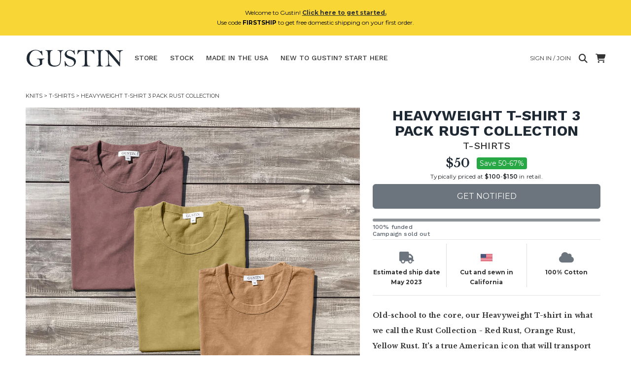

--- FILE ---
content_type: text/html; charset=utf-8
request_url: https://www.weargustin.com/store/knits-heavyweight-t-shirt-3-pack-rust-collection-red-rust-orange-rust-yellow-rust
body_size: 21404
content:
<!DOCTYPE html PUBLIC "-//W3C//DTD XHTML 1.0 Transitional//EN" "http://www.w3.org/TR/xhtml1/DTD/xhtml1-transitional.dtd">
<html lang="en">
  <head>
    <title>Heavyweight T-Shirt 3 Pack Rust Collection | Gustin T-Shirts</title>
	

    <meta name="description" content="Old-school to the core, our Heavyweight T-shirt in what we call the Rust Collection - Red Rust, Orange Rust, Yellow Rust."/>
	<link rel="canonical" href="https://www.weargustin.com/store/knits-heavyweight-t-shirt-3-pack-rust-collection-red-rust-orange-rust-yellow-rust"/>
    <meta name="viewport" content="width=device-width, initial-scale=1.0">
	
   <!-- Facebook Open Graph data -->
    <meta property="og:image" content="https://d1zyv7v12t3541.cloudfront.net/attached_assets/assets/000/058/053/original/6f8c3a02f385054bf32736630dcfbf5e.jpg?1616277556"/>
    <meta property="og:title" content="Heavyweight T-Shirt 3 Pack Rust Collection | Gustin T-Shirts"/>
    <meta property="og:url" content="https://www.weargustin.com/store/knits-heavyweight-t-shirt-3-pack-rust-collection-red-rust-orange-rust-yellow-rust"/>
    <meta property="og:type" content="website"/>
    <meta property="og:site_name" content="Gustin"/>
    <meta property="og:description" content="Old-school to the core, our Heavyweight T-shirt in what we call the Rust Collection - Red Rust, Orange Rust, Yellow Rust."/>
    <meta property="fb:app_id" content="153503141482998"/>
	<!-- Twitter Card data -->
	<meta name="twitter:card" content="summary"/>
	<meta name="twitter:title" content="Heavyweight T-Shirt 3 Pack Rust Collection | Gustin T-Shirts"/>
	<meta name="twitter:description" content="Old-school to the core, our Heavyweight T-shirt in what we call the Rust Collection - Red Rust, Orange Rust, Yellow Rust."/>
	<meta name="twitter:site" content="@weargustin"/>
	<meta name="twitter:creator" content="@weargustin"/>
	<meta name="twitter:image" content="https://d1zyv7v12t3541.cloudfront.net/attached_assets/assets/000/058/053/original/6f8c3a02f385054bf32736630dcfbf5e.jpg?1616277556"/>
	<!-- Icons -->
    <link href="//d3j0v6lkz29kyu.cloudfront.net/assets/favicon-ed2fd6a14b8f9e1f2bca610b56eba7c450ee005d1949dd00a4bca2124b0060b0.ico" rel="icon" type="image/ico"></link>
    <link href="//d3j0v6lkz29kyu.cloudfront.net/assets/apple-touch-icon-d1b47ad21b36d632c8e7dcf170d6acc18cb1cedbba34002729b3ea45ee1bea0c.png" rel="apple-touch-icon" type="image/png"></link>
    <link href="//d3j0v6lkz29kyu.cloudfront.net/assets/apple-touch-icon-precomposed-d1b47ad21b36d632c8e7dcf170d6acc18cb1cedbba34002729b3ea45ee1bea0c.png" rel="apple-touch-icon-precomposed" type="image/png"></link>
    <link href="//d3j0v6lkz29kyu.cloudfront.net/assets/apple-touch-icon-152x152-b3a614390c19c48a37eb94eacb782ee1512ade8c4fc3b9deb3dc6d1d00babdde.png" rel="apple-touch-icon-152x152" type="image/png"></link>
    <link href="//d3j0v6lkz29kyu.cloudfront.net/assets/apple-touch-icon-152x152-precomposed-b3a614390c19c48a37eb94eacb782ee1512ade8c4fc3b9deb3dc6d1d00babdde.png" rel="apple-touch-icon-152x152-precomposed" type="image/png"></link>

    
  <script async src="https://www.googletagmanager.com/gtag/js?id=G-1XN1L0FZ5Q"></script>
  <script>
      window.dataLayer = window.dataLayer || [];
      function gtag() { dataLayer.push(arguments); }
  
      // Initialization for both tags
      gtag('js', new Date());
  
      // Configure for both tags
      gtag('config', 'G-1XN1L0FZ5Q');
      gtag('config', 'AW-11363064826');
  </script>

    <!-- Start VWO Async SmartCode -->
    <link rel="preconnect" href="https://dev.visualwebsiteoptimizer.com" />
    <script type='text/javascript' id='vwoCode'>
    window._vwo_code || (function() {
    var account_id=782002,
    version=2.1,
    settings_tolerance=2000,
    hide_element='body',
    hide_element_style = 'opacity:0 !important;filter:alpha(opacity=0) !important;background:none !important;transition:none !important;',
    /* DO NOT EDIT BELOW THIS LINE */
    f=false,w=window,d=document,v=d.querySelector('#vwoCode'),cK='_vwo_'+account_id+'_settings',cc={};try{var c=JSON.parse(localStorage.getItem('_vwo_'+account_id+'_config'));cc=c&&typeof c==='object'?c:{}}catch(e){}var stT=cc.stT==='session'?w.sessionStorage:w.localStorage;code={nonce:v&&v.nonce,use_existing_jquery:function(){return typeof use_existing_jquery!=='undefined'?use_existing_jquery:undefined},library_tolerance:function(){return typeof library_tolerance!=='undefined'?library_tolerance:undefined},settings_tolerance:function(){return cc.sT||settings_tolerance},hide_element_style:function(){return'{'+(cc.hES||hide_element_style)+'}'},hide_element:function(){if(performance.getEntriesByName('first-contentful-paint')[0]){return''}return typeof cc.hE==='string'?cc.hE:hide_element},getVersion:function(){return version},finish:function(e){if(!f){f=true;var t=d.getElementById('_vis_opt_path_hides');if(t)t.parentNode.removeChild(t);if(e)(new Image).src='https://dev.visualwebsiteoptimizer.com/ee.gif?a='+account_id+e}},finished:function(){return f},addScript:function(e){var t=d.createElement('script');t.type='text/javascript';if(e.src){t.src=e.src}else{t.text=e.text}v&&t.setAttribute('nonce',v.nonce);d.getElementsByTagName('head')[0].appendChild(t)},load:function(e,t){var n=this.getSettings(),i=d.createElement('script'),r=this;t=t||{};if(n){i.textContent=n;d.getElementsByTagName('head')[0].appendChild(i);if(!w.VWO||VWO.caE){stT.removeItem(cK);r.load(e)}}else{var o=new XMLHttpRequest;o.open('GET',e,true);o.withCredentials=!t.dSC;o.responseType=t.responseType||'text';o.onload=function(){if(t.onloadCb){return t.onloadCb(o,e)}if(o.status===200||o.status===304){_vwo_code.addScript({text:o.responseText})}else{_vwo_code.finish('&e=loading_failure:'+e)}};o.onerror=function(){if(t.onerrorCb){return t.onerrorCb(e)}_vwo_code.finish('&e=loading_failure:'+e)};o.send()}},getSettings:function(){try{var e=stT.getItem(cK);if(!e){return}e=JSON.parse(e);if(Date.now()>e.e){stT.removeItem(cK);return}return e.s}catch(e){return}},init:function(){if(d.URL.indexOf('__vwo_disable__')>-1)return;var e=this.settings_tolerance();w._vwo_settings_timer=setTimeout(function(){_vwo_code.finish();stT.removeItem(cK)},e);var t;if(this.hide_element()!=='body'){t=d.createElement('style');var n=this.hide_element(),i=n?n+this.hide_element_style():'',r=d.getElementsByTagName('head')[0];t.setAttribute('id','_vis_opt_path_hides');v&&t.setAttribute('nonce',v.nonce);t.setAttribute('type','text/css');if(t.styleSheet)t.styleSheet.cssText=i;else t.appendChild(d.createTextNode(i));r.appendChild(t)}else{t=d.getElementsByTagName('head')[0];var i=d.createElement('div');i.style.cssText='z-index: 2147483647 !important;position: fixed !important;left: 0 !important;top: 0 !important;width: 100% !important;height: 100% !important;background: white !important;';i.setAttribute('id','_vis_opt_path_hides');i.classList.add('_vis_hide_layer');t.parentNode.insertBefore(i,t.nextSibling)}var o=window._vis_opt_url||d.URL,s='https://dev.visualwebsiteoptimizer.com/j.php?a='+account_id+'&u='+encodeURIComponent(o)+'&vn='+version;if(w.location.search.indexOf('_vwo_xhr')!==-1){this.addScript({src:s})}else{this.load(s+'&x=true')}}};w._vwo_code=code;code.init();})();
    </script>
<!-- End VWO Async SmartCode -->  

  <!-- Start Kutoku referral snippet -->
  <script>
  (function (w) {
    var script = w.document.createElement("script");
    if (w.location.search.search(/(ktk|tap_a|tap_s)=/) === -1) { return; }
    script.src = "https://tspcaozs.weargustin.com/r/gR6sY7.js?" + [
      "url=" + encodeURIComponent(w.location.href),
      "cid=" + encodeURIComponent(Date.now() + "_" + Math.random().toString(36).substr(2))
    ].join("&");
    w.document.head.appendChild(script);
  }(window));
  </script>
  <!-- End Kutoku referral snippet -->



    <link rel="stylesheet" href="//d3j0v6lkz29kyu.cloudfront.net/assets/application-c1bb6625e7787b8a2ca404a9c325b7fe23e4ee5daa9136c2e81a2638a9cad8cc.css" media="all" />
	
    <link rel="preload" href="https://cdnjs.cloudflare.com/ajax/libs/font-awesome/6.4.0/css/all.min.css" as="style" onload="this.onload=null;this.rel='stylesheet'">
    <noscript>
        <link rel="stylesheet" href="https://cdnjs.cloudflare.com/ajax/libs/font-awesome/6.4.0/css/all.min.css">
    </noscript>

    <meta name="csrf-param" content="authenticity_token" />
<meta name="csrf-token" content="yagD6W1V-OwI8TWVJLGYTi1d0mHDhY4wAnHmtThB_nRwwCTn7P5nvpD5lmeQmHA4QXnDyWjmdlMsRzLGEuzmvw" />
    <!-- <meta http-equiv="Content-Security-Policy" content="default-src 'self' data: https://*.herokuapp.com:* https://*.cloudfront.net:* https://*.googleapis.com:* https://*.google.com:* http://*.facebook.net:* http://*.twitter.com:* https://*.stripe.com:*  'unsafe-inline' 'unsafe-eval'; img-src * data:; child-src *; font-src * 'self'; "> -->
  </head>
  <body class="show campaigns campaigns-show">
      <div class="alert alert-info text-center mx-auto my-auto" style="z-index:10;background-color:#F7D635;" id="new-customer-header-alert-div">
    <span class="text-black">Welcome to Gustin! <a href='/howitworks'><u><b>Click here to get started.</u></b></a><br>Use code <b>FIRSTSHIP</b> to get free domestic shipping on your first order.</span>
  </div>



    <div id="menu" class="sidenav" style="z-index: 4;">
  <a href="javascript:void(0)" class="closebtn" onclick="closeNav()">&times;</a>

  <div class="dropdown-wrapper">
    <!-- Shop Links -->
    <div class="title-small dropdown">
      <a class="dropdown-toggle" href="#" role="button" id="shopDropdown" data-bs-toggle="dropdown" aria-expanded="false">Store</a>
      <ul class="dropdown-menu" aria-labelledby="shopDropdown">
        <li><a class="dropdown-item" href="/store">All</a></li>
          <hr>
          <li><a class="dropdown-item" href="/store/category/jeans">Jeans</a></li>
          <hr>
          <li><a class="dropdown-item" href="/store/category/shirts">Shirts</a></li>
          <hr>
          <li><a class="dropdown-item" href="/store/category/knits">Knits</a></li>
          <hr>
          <li><a class="dropdown-item" href="/store/category/jackets">Jackets</a></li>
          <hr>
          <li><a class="dropdown-item" href="/store/category/chinos">Chinos</a></li>
          <hr>
          <li><a class="dropdown-item" href="/store/category/accessories">Accessories</a></li>
          <hr>
          <li><a class="dropdown-item" href="/store/category/shoes">Shoes</a></li>
      </ul>
    </div>
  </div>
  <hr>
  <div class="title-small"><a href="/stock">Stock</a></div>
  <hr>
  <div class="title-small"><a href="/store/made-in-the-usa">Made In The USA</a></div>
  <hr>
  <div class="title-small"><a href="/howitworks">New to Gustin? Start here.</a></div>
  <hr>
  <div class="title-small"><a href="/faq">FAQ &amp; contact</a></div>
  <hr>
  <div class="title-small"><a href="/fitguide">Fit guide</a></div>  
  <hr>

    <div class="title-small"><a href="/welcome-back">Login / Join</a></div>
    <hr>
</div>

    <div class="container-fluid" id="wrap">
      <nav class="navbar navbar-expand-md navbar-light mx-auto masthead mb-3 mt-4 mt-md-0">
  <!-- Hamburger for XS screens -->
  <div class="d-md-none hamburger">
    <i class="fa fa-bars fa-xl" onclick="openNav()"></i>
  </div>
  
  <!-- Desktop Logo -->
  <div class="logo d-none d-md-block">
    <a href="/">
      <svg xmlns="http://www.w3.org/2000/svg" viewBox="0 0 402 76"><title>Artboard 1</title><path d="M75.08,41.51A13.43,13.43,0,0,0,70,42.87a4.62,4.62,0,0,0-2.41,2.41,16.17,16.17,0,0,0-.45,4.57q0,11.74-.55,12.9T57.26,68a41.38,41.38,0,0,1-17.67,4.11A36.19,36.19,0,0,1,14.44,62.7,30.82,30.82,0,0,1,4,38.8,33.72,33.72,0,0,1,22.47,8.31,37.64,37.64,0,0,1,39.94,3.87q8.34,0,18,4.76A10.45,10.45,0,0,0,61.73,10a2.7,2.7,0,0,0,2.41-1.36c.5-.76,1-1.15,1.35-1.15.77,0,1.22,1,1.36,2.91q.3,4.57,1.45,14a4.34,4.34,0,0,1,.1.9q0,1.2-1.05,1.2c-.44,0-.89-.53-1.36-1.6a34.22,34.22,0,0,0-10.85-14A24,24,0,0,0,40.75,6,22.19,22.19,0,0,0,28.6,9.76q-5.88,3.8-9.59,11.7A39.05,39.05,0,0,0,15.29,38.3a33.67,33.67,0,0,0,7.63,22Q30.56,69.63,42,69.62a17.17,17.17,0,0,0,6.93-1.25,19.51,19.51,0,0,0,5.39-3.61,14.34,14.34,0,0,0,3.06-3.52c.36-.77.53-2.79.53-6.07q0-8.23-2.18-10.84c-1.46-1.74-3.79-2.62-7-2.62l-1.56,0c-1,0-1.46-.31-1.46-.95s.54-1.15,1.61-1.15l2.66.1,11.35-.15,13.9-.3c.77,0,1.15.35,1.15,1s-.43,1.09-1.3,1.15ZM151.86,7.23a9.38,9.38,0,0,0-5.59,2.41q-1.78,1.86-2.34,6.73a136.74,136.74,0,0,0-.55,14.3,191.74,191.74,0,0,1-.88,20q-.87,8.23-3.79,12.27A20.14,20.14,0,0,1,130,69.5,36.74,36.74,0,0,1,115.57,72a36,36,0,0,1-14.88-2.78q-6.15-2.79-8.34-7.39T90.17,48.07l.2-13.91q0-18.54-1.58-22.69T82,7.23c-1.14,0-1.71-.28-1.71-.83s.7-1,2.11-1h25.15c1.44,0,2.16.3,2.16.91s-.54,1-1.61,1a8.76,8.76,0,0,0-5.27,2q-1.71,1.61-2.58,5.67t-.88,17.42q0,16,.92,22.19a14.46,14.46,0,0,0,5.83,9.81Q111,68,119.44,68q8.84,0,13.45-3.37a15.75,15.75,0,0,0,6-10q1.38-6.63,1.38-28.77,0-11.38-2.36-14.93a7.85,7.85,0,0,0-7-3.54q-1.86,0-1.86-1c0-.67.82-1,2.46-1h20.08c.91,0,1.36.34,1.36,1,0,.46-.37.75-1.11.85ZM169.64,25.9q3.36,2.67,13.85,6a57.92,57.92,0,0,1,11.57,4.66,19.29,19.29,0,0,1,6.45,6.33,15.87,15.87,0,0,1,2.61,8.73q0,7.93-6.57,14.21a22.49,22.49,0,0,1-16.12,6.27q-8.58,0-17.26-5.37A6.3,6.3,0,0,0,162,70.08c-.27,1.07-.71,1.6-1.31,1.6s-.92-.68-1.15-2.06-.72-7.86-1.46-19.47c.14-.4.49-.6,1.06-.6s.9.36,1.2,1.1Q168,70.08,181.89,70.08q6.87,0,10.76-4.15a13.46,13.46,0,0,0,3.89-9.51,12,12,0,0,0-2.08-6.82,15.63,15.63,0,0,0-5.52-5,63.06,63.06,0,0,0-10.87-4.27q-9.54-3.06-13-5.8a17.17,17.17,0,0,1-5-6.17,15.73,15.73,0,0,1-1.61-6.65q0-6.68,6.05-11.85a22.05,22.05,0,0,1,14.84-5.17,25.13,25.13,0,0,1,6.95,1,38.77,38.77,0,0,1,7.6,3.22,6.87,6.87,0,0,0,1.81-2.82c.27-.8.65-1.2,1.16-1.2a1.43,1.43,0,0,1,.9.5c.23,1.21.57,3.63,1,7.28L200,22.14q0,.9-1.11.9c-.4,0-.75-.33-1-1a27.52,27.52,0,0,0-7.88-10.95,17.54,17.54,0,0,0-11.4-4.31q-6.08,0-9.16,3.66a11.89,11.89,0,0,0-3.09,7.78,9.21,9.21,0,0,0,3.37,7.68ZM278.17,21a1.45,1.45,0,0,1-1.07-.42,24,24,0,0,1-1.93-2.84,23,23,0,0,0-5.43-6.15,14.5,14.5,0,0,0-6.28-2.68,113.6,113.6,0,0,0-14-.81q-.6,7.59-.6,17.32,0,32.22,1.38,38t9.86,5.77c1.38,0,2.06.29,2.06.86s-.65,1-2,1H229.32c-.8,0-1.2-.32-1.2-1s.78-1,2.36-1a8.63,8.63,0,0,0,9.21-8.28q.38-3.81.38-22,0-15.55-1.06-30.72c-2.61-.13-4.45-.2-5.52-.2q-10.86,0-15.73,4.54c-3.24,3-5.14,5.71-5.67,8.06q-.26,1.26-1.35,1.26a1.25,1.25,0,0,1-.94-.49,137.72,137.72,0,0,1,1.95-16.13l3.07,0c2.61,0,6.1.13,10.49.4q7.08.41,21.68.4,15,0,19.48-.35c2.74-.27,6.51-.4,11.29-.4a66,66,0,0,1,.81,7.53q.3,4.47.6,6.27a7.81,7.81,0,0,1,.05.86q0,1.2-1.05,1.2Zm34.58-14.2c-3.71.47-6,1.8-6.95,4s-1.38,10.38-1.38,24.5q0,7.78.4,17.52t.9,11.64a6,6,0,0,0,1.91,3.12q1.41,1.2,5.22,1.7,1.26.15,1.26,1c0,.6-.39.9-1.16.9l-12.47-.1-10.62.15c-1.17,0-1.76-.33-1.76-1s.47-1.06,1.41-1.06c3.11-.06,4.94-1.1,5.47-3.11s.8-8.42.8-19.22q0-15.68-.27-25.36T293.88,9.64c-.91-1.44-2.61-2.34-5.12-2.71-.94-.17-1.41-.55-1.41-1.16s.35-.9,1.06-.9l9.15.2,14-.2c1.68,0,2.52.33,2.52,1,0,.51-.46.82-1.36,1Zm81,.7q-5.07.56-7.3,2.64a9.23,9.23,0,0,0-2.66,6q-.44,3.91-.43,26.38l-.49,26.52q0,2-1,2a1.6,1.6,0,0,1-.7-.23,53.13,53.13,0,0,1-4.5-5.07q-4.06-4.83-10-11.62t-9.36-11q-7.49-9.09-9.44-11.19-7.27-7.74-8.58-9.94c-.57-1-1.09-1.51-1.56-1.51s-.55.65-.55,2l.1,7.78q0,14.81.8,23.64t1.68,10.37a10.55,10.55,0,0,0,3.06,3.09,7.93,7.93,0,0,0,4.65,1.55c2.21,0,3.31.4,3.31,1.21q0,.9-1.86.9L324.8,71c-1.14,0-1.71-.28-1.71-.85s.55-1,1.66-1c4.11,0,6.86-.91,8.23-2.73S335,60.69,335,54.77l-.41-17.62q0-15.62-.85-18.4A23.78,23.78,0,0,0,329.94,12q-3-4-6.8-4.49c-1.14-.13-1.7-.43-1.7-.9,0-.64.73-1,2.2-1l14.76.1q3,4.07,10.44,12.6L364.91,37l15.46,17.87q.5-9.09.5-23.6,0-10.89-.45-14.58a9.54,9.54,0,0,0-3.34-6.2,10.62,10.62,0,0,0-7.2-2.51c-1.34,0-2-.28-2-.85a.76.76,0,0,1,.42-.73,47.64,47.64,0,0,1,6.76-.45q6.31-.23,10.64-.23l6.77,0h1.11c1,0,1.55.29,1.55.88s-.45.83-1.35.93Z" fill="#1f2933"/></svg>

</a>  </div>

  <!-- Mobile Logo -->
  <div class="mobile-logo mt-0 d-block d-md-none" id="site-logo-div">
    <a href="/">
      <svg xmlns="http://www.w3.org/2000/svg" viewBox="0 0 402 76"><title>Artboard 1</title><path d="M75.08,41.51A13.43,13.43,0,0,0,70,42.87a4.62,4.62,0,0,0-2.41,2.41,16.17,16.17,0,0,0-.45,4.57q0,11.74-.55,12.9T57.26,68a41.38,41.38,0,0,1-17.67,4.11A36.19,36.19,0,0,1,14.44,62.7,30.82,30.82,0,0,1,4,38.8,33.72,33.72,0,0,1,22.47,8.31,37.64,37.64,0,0,1,39.94,3.87q8.34,0,18,4.76A10.45,10.45,0,0,0,61.73,10a2.7,2.7,0,0,0,2.41-1.36c.5-.76,1-1.15,1.35-1.15.77,0,1.22,1,1.36,2.91q.3,4.57,1.45,14a4.34,4.34,0,0,1,.1.9q0,1.2-1.05,1.2c-.44,0-.89-.53-1.36-1.6a34.22,34.22,0,0,0-10.85-14A24,24,0,0,0,40.75,6,22.19,22.19,0,0,0,28.6,9.76q-5.88,3.8-9.59,11.7A39.05,39.05,0,0,0,15.29,38.3a33.67,33.67,0,0,0,7.63,22Q30.56,69.63,42,69.62a17.17,17.17,0,0,0,6.93-1.25,19.51,19.51,0,0,0,5.39-3.61,14.34,14.34,0,0,0,3.06-3.52c.36-.77.53-2.79.53-6.07q0-8.23-2.18-10.84c-1.46-1.74-3.79-2.62-7-2.62l-1.56,0c-1,0-1.46-.31-1.46-.95s.54-1.15,1.61-1.15l2.66.1,11.35-.15,13.9-.3c.77,0,1.15.35,1.15,1s-.43,1.09-1.3,1.15ZM151.86,7.23a9.38,9.38,0,0,0-5.59,2.41q-1.78,1.86-2.34,6.73a136.74,136.74,0,0,0-.55,14.3,191.74,191.74,0,0,1-.88,20q-.87,8.23-3.79,12.27A20.14,20.14,0,0,1,130,69.5,36.74,36.74,0,0,1,115.57,72a36,36,0,0,1-14.88-2.78q-6.15-2.79-8.34-7.39T90.17,48.07l.2-13.91q0-18.54-1.58-22.69T82,7.23c-1.14,0-1.71-.28-1.71-.83s.7-1,2.11-1h25.15c1.44,0,2.16.3,2.16.91s-.54,1-1.61,1a8.76,8.76,0,0,0-5.27,2q-1.71,1.61-2.58,5.67t-.88,17.42q0,16,.92,22.19a14.46,14.46,0,0,0,5.83,9.81Q111,68,119.44,68q8.84,0,13.45-3.37a15.75,15.75,0,0,0,6-10q1.38-6.63,1.38-28.77,0-11.38-2.36-14.93a7.85,7.85,0,0,0-7-3.54q-1.86,0-1.86-1c0-.67.82-1,2.46-1h20.08c.91,0,1.36.34,1.36,1,0,.46-.37.75-1.11.85ZM169.64,25.9q3.36,2.67,13.85,6a57.92,57.92,0,0,1,11.57,4.66,19.29,19.29,0,0,1,6.45,6.33,15.87,15.87,0,0,1,2.61,8.73q0,7.93-6.57,14.21a22.49,22.49,0,0,1-16.12,6.27q-8.58,0-17.26-5.37A6.3,6.3,0,0,0,162,70.08c-.27,1.07-.71,1.6-1.31,1.6s-.92-.68-1.15-2.06-.72-7.86-1.46-19.47c.14-.4.49-.6,1.06-.6s.9.36,1.2,1.1Q168,70.08,181.89,70.08q6.87,0,10.76-4.15a13.46,13.46,0,0,0,3.89-9.51,12,12,0,0,0-2.08-6.82,15.63,15.63,0,0,0-5.52-5,63.06,63.06,0,0,0-10.87-4.27q-9.54-3.06-13-5.8a17.17,17.17,0,0,1-5-6.17,15.73,15.73,0,0,1-1.61-6.65q0-6.68,6.05-11.85a22.05,22.05,0,0,1,14.84-5.17,25.13,25.13,0,0,1,6.95,1,38.77,38.77,0,0,1,7.6,3.22,6.87,6.87,0,0,0,1.81-2.82c.27-.8.65-1.2,1.16-1.2a1.43,1.43,0,0,1,.9.5c.23,1.21.57,3.63,1,7.28L200,22.14q0,.9-1.11.9c-.4,0-.75-.33-1-1a27.52,27.52,0,0,0-7.88-10.95,17.54,17.54,0,0,0-11.4-4.31q-6.08,0-9.16,3.66a11.89,11.89,0,0,0-3.09,7.78,9.21,9.21,0,0,0,3.37,7.68ZM278.17,21a1.45,1.45,0,0,1-1.07-.42,24,24,0,0,1-1.93-2.84,23,23,0,0,0-5.43-6.15,14.5,14.5,0,0,0-6.28-2.68,113.6,113.6,0,0,0-14-.81q-.6,7.59-.6,17.32,0,32.22,1.38,38t9.86,5.77c1.38,0,2.06.29,2.06.86s-.65,1-2,1H229.32c-.8,0-1.2-.32-1.2-1s.78-1,2.36-1a8.63,8.63,0,0,0,9.21-8.28q.38-3.81.38-22,0-15.55-1.06-30.72c-2.61-.13-4.45-.2-5.52-.2q-10.86,0-15.73,4.54c-3.24,3-5.14,5.71-5.67,8.06q-.26,1.26-1.35,1.26a1.25,1.25,0,0,1-.94-.49,137.72,137.72,0,0,1,1.95-16.13l3.07,0c2.61,0,6.1.13,10.49.4q7.08.41,21.68.4,15,0,19.48-.35c2.74-.27,6.51-.4,11.29-.4a66,66,0,0,1,.81,7.53q.3,4.47.6,6.27a7.81,7.81,0,0,1,.05.86q0,1.2-1.05,1.2Zm34.58-14.2c-3.71.47-6,1.8-6.95,4s-1.38,10.38-1.38,24.5q0,7.78.4,17.52t.9,11.64a6,6,0,0,0,1.91,3.12q1.41,1.2,5.22,1.7,1.26.15,1.26,1c0,.6-.39.9-1.16.9l-12.47-.1-10.62.15c-1.17,0-1.76-.33-1.76-1s.47-1.06,1.41-1.06c3.11-.06,4.94-1.1,5.47-3.11s.8-8.42.8-19.22q0-15.68-.27-25.36T293.88,9.64c-.91-1.44-2.61-2.34-5.12-2.71-.94-.17-1.41-.55-1.41-1.16s.35-.9,1.06-.9l9.15.2,14-.2c1.68,0,2.52.33,2.52,1,0,.51-.46.82-1.36,1Zm81,.7q-5.07.56-7.3,2.64a9.23,9.23,0,0,0-2.66,6q-.44,3.91-.43,26.38l-.49,26.52q0,2-1,2a1.6,1.6,0,0,1-.7-.23,53.13,53.13,0,0,1-4.5-5.07q-4.06-4.83-10-11.62t-9.36-11q-7.49-9.09-9.44-11.19-7.27-7.74-8.58-9.94c-.57-1-1.09-1.51-1.56-1.51s-.55.65-.55,2l.1,7.78q0,14.81.8,23.64t1.68,10.37a10.55,10.55,0,0,0,3.06,3.09,7.93,7.93,0,0,0,4.65,1.55c2.21,0,3.31.4,3.31,1.21q0,.9-1.86.9L324.8,71c-1.14,0-1.71-.28-1.71-.85s.55-1,1.66-1c4.11,0,6.86-.91,8.23-2.73S335,60.69,335,54.77l-.41-17.62q0-15.62-.85-18.4A23.78,23.78,0,0,0,329.94,12q-3-4-6.8-4.49c-1.14-.13-1.7-.43-1.7-.9,0-.64.73-1,2.2-1l14.76.1q3,4.07,10.44,12.6L364.91,37l15.46,17.87q.5-9.09.5-23.6,0-10.89-.45-14.58a9.54,9.54,0,0,0-3.34-6.2,10.62,10.62,0,0,0-7.2-2.51c-1.34,0-2-.28-2-.85a.76.76,0,0,1,.42-.73,47.64,47.64,0,0,1,6.76-.45q6.31-.23,10.64-.23l6.77,0h1.11c1,0,1.55.29,1.55.88s-.45.83-1.35.93Z" fill="#1f2933"/></svg>

</a>  </div>

  <!-- Links (Hidden responsively) -->
  <div class="collapse navbar-collapse" id="navbarNav">
      <div class="navbar">
        <ul class="nav">
          <li class="dropdown ">
            <a id="store-nav-link" class="dropbtn" href="/store">Store</a>
            <div class="dropdown-content" id="dropdown-div">
                <a href="/store/category/jeans">Jeans</a>
                <a href="/store/category/shirts">Shirts</a>
                <a href="/store/category/knits">Knits</a>
                <a href="/store/category/jackets">Jackets</a>
                <a href="/store/category/chinos">Chinos</a>
                <a href="/store/category/accessories">Accessories</a>
                <a href="/store/category/shoes">Shoes</a>
            </div>
          </li>
          <li class="dropdown ">
            <a id="stock-nav-link" href="/stock">Stock</a>
            <div class="dropdown-content" id="dropdown-div">
                <a href="/stock?category=jeans">Jeans</a>
                <a href="/stock?category=shirts">Shirts</a>
                <a href="/stock?category=knits">Knits</a>
                <a href="/stock?category=jackets">Jackets</a>
                <a href="/stock?category=chinos">Chinos</a>
                <a href="/stock?category=accessories">Accessories</a>
                <a href="/stock?category=shoes">Shoes</a>
            </div>
          </li>
          <li class=" d-none d-lg-inline">
            <a href="/store/made-in-the-usa">Made In The USA</a>
          </li>
          <li class="" id="hideForSearch">
            <a id="howitworks-nav-link" href="/howitworks">
              <span class="full-text">New to Gustin? Start here</span>
              <span class="short-text">Start Here</span>
</a>          </li>
        </ul>
      </div>
  </div>

  <!-- Right-aligned content -->
  <div class="ms-auto d-flex flex-column align-items-end">
    <div class="d-flex align-items-center ">
        <a class="d-none d-md-flex mx-2 pe-2" href="/welcome-back">
          <span class="full-text text-uppercase">Sign in / Join</span>
</a>        <a href="#" title="Search" class="search-button me-2">
          <i class="fa-solid fa-magnifying-glass fa-xl"></i>
        </a>
      <a class="ms-2" href="/cart">
        <i class="fa-solid fa-cart-shopping fa-xl"></i>
        <span class="badge rounded-pill bg-danger cart-counter d-none" id="cart_counter">0</span>
</a>      <form class="input-group inline-block position-relative search-form" style="display:none;" id="search-form" action="/store" accept-charset="UTF-8" method="get"><input name="utf8" type="hidden" value="&#x2713;" autocomplete="off" />
        <input type="text" name="search_string" id="search-input" placeholder="Search" class="form-control rounded search-input" />
        <a href="#" title="Close Search" class="close-search">
          <i class="fa-solid fa-xmark fa-xl"></i>
        </a>
</form>    </div>
  </div>
</nav>

  <div class="breadcrumb-box mx-auto py-0 mx-0">
    <div class="clearfix"></div>
    <div class="breadcrumb py-0 mx-0 clearfix">
      <a href='/store/category/knits'>Knits</a>&nbsp;>&nbsp;<a href='/store/subcategory/t-shirts'>T-Shirts</a>&nbsp;>&nbsp;Heavyweight T-Shirt 3 Pack Rust Collection
    </div>
    <div class="clearfix"></div>
  </div>

      
      
<div class="row g-0 show-product mx-auto">
    <div class="col-12 text-center pe-2 col-sm-7">
      <div class="row">
        <div class="col-12 pr-2">
          <div id="productCarousel" class="carousel slide">
            <div class="product-image">
              <div class="carousel-inner" id="images_and_captions">
                <div class="d-block">
                    <div class="carousel-item active" data-bs-slide-number="0">
                      <a class="product-thumb" href="javascript:void(0)" data-src="https://d1zyv7v12t3541.cloudfront.net/attached_assets/assets/000/058/053/extra_large/6f8c3a02f385054bf32736630dcfbf5e.jpg?1616277556" data-zoom-src="https://d1zyv7v12t3541.cloudfront.net/attached_assets/assets/000/058/053/original/6f8c3a02f385054bf32736630dcfbf5e.jpg?1616277556">
                        <img class="d-block w-100 product-img" alt="gustin heavyweight t-shirt 3 pack rust collection" loading="lazy" src="https://d1zyv7v12t3541.cloudfront.net/attached_assets/assets/000/058/053/extra_large/6f8c3a02f385054bf32736630dcfbf5e.jpg?1616277556" width="460" height="460" />
                      </a>
                      <div class="caption row">
                        <div class="col">
                          &nbsp;
                        </div>
                      </div>
                    </div>
                    <div class="carousel-item " data-bs-slide-number="1">
                      <a class="product-thumb" href="javascript:void(0)" data-src="https://d1zyv7v12t3541.cloudfront.net/attached_assets/assets/000/058/055/extra_large/b0f5698b6c464b558a583ea147f5f309.jpg?1616277560" data-zoom-src="https://d1zyv7v12t3541.cloudfront.net/attached_assets/assets/000/058/055/original/b0f5698b6c464b558a583ea147f5f309.jpg?1616277560">
                        <img class="d-block w-100 product-img" alt="gustin heavyweight t-shirt 3 pack rust collection" loading="lazy" src="https://d1zyv7v12t3541.cloudfront.net/attached_assets/assets/000/058/055/extra_large/b0f5698b6c464b558a583ea147f5f309.jpg?1616277560" width="460" height="460" />
                      </a>
                      <div class="caption row">
                        <div class="col">
                          &nbsp;
                        </div>
                      </div>
                    </div>
                    <div class="carousel-item " data-bs-slide-number="2">
                      <a class="product-thumb" href="javascript:void(0)" data-src="https://d1zyv7v12t3541.cloudfront.net/attached_assets/assets/000/058/054/extra_large/94692e2a311c1737e95e6f37d07ab163.jpg?1616277558" data-zoom-src="https://d1zyv7v12t3541.cloudfront.net/attached_assets/assets/000/058/054/original/94692e2a311c1737e95e6f37d07ab163.jpg?1616277558">
                        <img class="d-block w-100 product-img" alt="gustin heavyweight t-shirt 3 pack rust collection" loading="lazy" src="https://d1zyv7v12t3541.cloudfront.net/attached_assets/assets/000/058/054/extra_large/94692e2a311c1737e95e6f37d07ab163.jpg?1616277558" width="460" height="460" />
                      </a>
                      <div class="caption row">
                        <div class="col">
                          &nbsp;
                        </div>
                      </div>
                    </div>
                    <div class="carousel-item " data-bs-slide-number="3">
                      <a class="product-thumb" href="javascript:void(0)" data-src="https://d1zyv7v12t3541.cloudfront.net/attached_assets/assets/000/058/052/extra_large/3ad4195551d168ab59809aef69c7304c.jpg?1616277554" data-zoom-src="https://d1zyv7v12t3541.cloudfront.net/attached_assets/assets/000/058/052/original/3ad4195551d168ab59809aef69c7304c.jpg?1616277554">
                        <img class="d-block w-100 product-img" alt="gustin heavyweight t-shirt 3 pack rust collection" loading="lazy" src="https://d1zyv7v12t3541.cloudfront.net/attached_assets/assets/000/058/052/extra_large/3ad4195551d168ab59809aef69c7304c.jpg?1616277554" width="460" height="460" />
                      </a>
                      <div class="caption row">
                        <div class="col">
                          &nbsp;
                        </div>
                      </div>
                    </div>
                </div>
              </div>
            </div>
              <div class="d-block overflow-auto" id="outerthumbnailbox">
                  <div class="thumbnail-box d-flex" id="thumbnails" style="min-width: max-content;">
                    <div class="row mx-0 px-0 carousel-indicators position-relative">
                        <div class="card active" role="button" data-bs-slide-to="0" data-bs-target="#productCarousel">
                          <img class="card-img-top img-fluid" alt="gustin heavyweight t-shirt 3 pack rust collection" loading="lazy" src="https://d1zyv7v12t3541.cloudfront.net/attached_assets/assets/000/058/053/extra_large/6f8c3a02f385054bf32736630dcfbf5e.jpg?1616277556" width="100" height="100" />
                        </div>
                        <div class="card " role="button" data-bs-slide-to="1" data-bs-target="#productCarousel">
                          <img class="card-img-top img-fluid" alt="gustin heavyweight t-shirt 3 pack rust collection" loading="lazy" src="https://d1zyv7v12t3541.cloudfront.net/attached_assets/assets/000/058/055/large/b0f5698b6c464b558a583ea147f5f309.jpg?1616277560" width="100" height="100" />
                        </div>
                        <div class="card " role="button" data-bs-slide-to="2" data-bs-target="#productCarousel">
                          <img class="card-img-top img-fluid" alt="gustin heavyweight t-shirt 3 pack rust collection" loading="lazy" src="https://d1zyv7v12t3541.cloudfront.net/attached_assets/assets/000/058/054/large/94692e2a311c1737e95e6f37d07ab163.jpg?1616277558" width="100" height="100" />
                        </div>
                        <div class="card " role="button" data-bs-slide-to="3" data-bs-target="#productCarousel">
                          <img class="card-img-top img-fluid" alt="gustin heavyweight t-shirt 3 pack rust collection" loading="lazy" src="https://d1zyv7v12t3541.cloudfront.net/attached_assets/assets/000/058/052/large/3ad4195551d168ab59809aef69c7304c.jpg?1616277554" width="100" height="100" />
                        </div>
                    </div>
                  </div>
              </div>
          </div>
        </div>
      </div>
    </div>
  <div class="col-12 ps-0 ps-md-2 col-sm-5">
    <div class="product-detail" style="max-width:800px;">
      
<div>
  <div class="product-name">
    <h1 style="all:unset;">Heavyweight T-Shirt 3 Pack Rust Collection</h1>
	<a href="/store/subcategory/t-shirts">
      <h2 class="product-subtitle">T-Shirts</h2>
</a>  </div>
    <div class="row-fluid full-price-box mt-2 mb-1">
      <div class="d-flex align-items-center justify-content-center text-center">
        <span class="price-text">
          $50
        </span>
        <div class="d-flex align-items-center" style="margin-left: 14px;">
          <span class="save-message-text">
            Save 50-67%
          </span>
        </div>
      </div>
  </div>

    <div class="row my-2" id="value-callout">
      <div class="col-12 text-center">
        <span class="align-middle subinfo-text text-dark">
    	  Typically priced at <span class='fw-semibold'>$100</span>-<span class='fw-semibold'>$150</span> in retail.
    	</span>
      </div>
    </div>
</div>

      <div class="size-selection-test">

      <button class="btn btn-secondary w-100" id="notify-me-button" style="padding: 12px 0;" onclick="toggleNotifyInput()">Get notified</button>
      <div id="notify-input-container" class="align-items-center" style="display:none; margin-top: 10px;">
        <form class="d-flex align-items-center" action="/store/4135/product_notification" accept-charset="UTF-8" method="post"><input name="utf8" type="hidden" value="&#x2713;" autocomplete="off" /><input type="hidden" name="authenticity_token" value="03hQ7mWBooLH5_FGZUeL2bKrruLAfTTQjYvsisYABMdqEHfg5Co90F_vUrTRbmOv3o-_SmsezLOjvTj57K0cDA" autocomplete="off" />
          <input type="hidden" name="size_id" id="selected_size_id" autocomplete="off" />
          <div class="fmpd-gqxwoz_1769447003"><style media="screen">.fmpd-gqxwoz_1769447003 {display:none;}</style><label for="fmpd-gqxwoz">If you are a human, ignore this field</label><input type="text" name="fmpd-gqxwoz" id="fmpd-gqxwoz" autocomplete="off" tabindex="-1" /><input type="hidden" name="spinner" value="b9729a179d1dacff3972c1c1b55d2f80" autocomplete="off" /></div>
          <input type="email" name="guest_email" id="guest_email" placeholder="Email address" class="form-control rounded-end-0 m-0" required="required" style="margin-right: 10px;height:53px;" />
          <input type="submit" name="commit" value="Notify Me" class="btn btn-primary" style="border-top-left-radius: 0px;border-bottom-left-radius: 0px;" />
</form>      </div>
  <div id="event-id" style="display:none;"></div>
</div>

<script>
  let currentFit = null;
  let currentDisplaySize = null;
  let currentSizeElement = null;
  let addToCartRevertTimer = null;
  let originalAddToCartHTML = null;

  document.addEventListener("DOMContentLoaded", function() {
    const fitButtons = document.querySelectorAll(".fit-button");
    fitButtons.forEach(function(button) {
      fitButtons.forEach(btn => btn.classList.remove("active"));
      button.addEventListener("click", function() {
        const newFit = this.getAttribute("data-fit");
        if (newFit === currentFit) return;

        fitButtons.forEach(btn => btn.classList.remove("active"));
        this.classList.add("active");

        document.querySelectorAll(".size-buttons").forEach(group => group.style.display = "none");
        const newFitSizes = document.getElementById(newFit + "-sizes");
        newFitSizes.style.display = "flex";

        if (currentDisplaySize) {
          let sizeFound = false;
          newFitSizes.querySelectorAll('.size-button').forEach(button => {
            if (button.textContent.trim() === currentDisplaySize) {
              currentSizeElement?.classList.remove("active");
              button.classList.add("active");
              currentSizeElement = button;
              document.getElementById("selected_size_id").value = button.getAttribute("data-size-id");

              handleSizeButtonState(button);

              sizeFound = true;
            }
          });

          if (!sizeFound) {
            currentSizeElement?.classList.remove("active");
            currentDisplaySize = null;
            currentSizeElement = null;
            document.getElementById("selected_size_id").value = "";
          }
        }
        currentFit = newFit;
      });
    });

    document.querySelectorAll(".size-button").forEach(function(button) {
      button.addEventListener("click", function() {
        const displaySize = this.textContent.trim();
        currentSizeElement?.classList.remove("active");
        this.classList.add("active");
        currentDisplaySize = displaySize;
        currentSizeElement = this;
        document.getElementById("selected_size_id").value = this.getAttribute("data-size-id");

        handleSizeButtonState(this);
      });
    });

    function revertAddToCartButton() {
      if (addToCartRevertTimer) {
        clearTimeout(addToCartRevertTimer);
        addToCartRevertTimer = null;

        const tempLink = document.getElementById("temporary-cart-link");
        if (tempLink && originalAddToCartHTML) {
            tempLink.outerHTML = originalAddToCartHTML;
        }
      }
    }

    function handleSizeButtonState(button) {
      revertAddToCartButton();
      const addToCart = document.getElementById("add-to-cart-button2");
      const notify = document.getElementById("notify-me-button");
      const campaignLink = document.getElementById("active-campaign-link");
      const campaignLang = document.getElementById("active-campaign-language");

      if (!button) {
        if (addToCart) addToCart.style.display = "none";
        if (notify) notify.style.display = "none";
        if (campaignLink) campaignLink.style.display = "none";
        if (campaignLang) campaignLang.style.display = "none";
        return;
      }

      if (button.classList.contains("unavailable")) {
        if (addToCart) addToCart.style.display = "none";
        if (campaignLink) campaignLink.style.display = "none";
        if (campaignLang) campaignLang.style.display = "none";
        if (notify) notify.style.display = "inline-block";
      }
      if (button.classList.contains("active_campaign")) {
        if (addToCart) addToCart.style.display = "none";
        if (campaignLink) campaignLink.style.display = "inline-block";
        if (campaignLang) campaignLang.style.display = "inline-block";
        if (notify) notify.style.display = "none";
      }
      if (button.classList.contains("available_now")) {
        if (addToCart) addToCart.style.display = "inline-block";
        if (campaignLink) campaignLink.style.display = "none";
        if (campaignLang) campaignLang.style.display = "none";
        if (notify) notify.style.display = "none";
      }
    }

    $(document).on('click', '#add-to-cart-button2', function(event){
        var size_id = $(".size-button.active").length > 0 ? $(".size-button.active").data("size-id") : $("#size_id").val();
        if ($(".size-button").length > 0 && !size_id) {
            alert("Please select a size before adding to cart");
            return false;
        }

        var product_id = $("#product_id").val();
        var campaign_id = $("#campaign_id").val();
        var stock = $("#stock").val() === 'true';
        var quantity = 1;

        var newCartItem = {
            product_id: product_id,
            size_id: size_id,
            campaign_id: campaign_id,
            stock: stock,
            quantity: quantity
        };

        // Get the current cart from the cookies
        var cart = JSON.parse(Cookies.get('cart') || "[]");
    
        // Add the new item to the cart
        cart.push(newCartItem);

        // Set the updated cart back into the cookies
        Cookies.set('cart', JSON.stringify(cart), { expires: 30 });
    
        // Store the original button for later use
        originalAddToCartHTML = this.outerHTML;
    
        // Change the button to a link
        this.outerHTML = '<a id="temporary-cart-link" href="/cart" class="btn btn-primary btn-success w-100">Go to cart</a>';
    
        // Get the current number of items from the badge
        var num_cart_items = parseInt($('#cart_counter').text(), 10);
    
        // Add 1 to the number of items
        num_cart_items++;
    
        // Update the number in the badge
        $('#cart_counter').text(num_cart_items);
    
        // If the badge was hidden, remove the 'hidden' class
        if (num_cart_items > 0) {
            $('#cart_counter').removeClass('d-none');
        }
      
        // Update the cart content dynamically by making an AJAX call
        $.ajax({
        type: 'PATCH',
        url: '/cart/update',
        data: { cart_items: JSON.stringify(cart) },
        dataType: 'script'
        });
        // // last option is to reload the page
        // location.reload();

        // Prevent form submission
        event.preventDefault();

        // After 5 seconds, revert the button
        addToCartRevertTimer = setTimeout(function() {
          $('#temporary-cart-link').replaceWith(originalAddToCartHTML);
          addToCartRevertTimer = null;
        }, 5000);
    });
  });

  function trackAddToCart() {
    $(document).one('cartUpdated', function() {
      var eventID = $("#event-id").text();
      fbq('track', 'AddToCart', {
        content_ids: ['4135'],
        content_type: 'product',
        value: 50.0,
        currency: 'USD',
        product_category: 'Knits',
        eventID: eventID,
        user_data: {}
      });
      // Klaviyo Tracking for 'Added to Cart'
      klaviyo.push(["track", "Add to Cart"]);
    });
  }

  function toggleNotifyInput() {
    var inputContainer = document.getElementById('notify-input-container');
    var notifyButton = document.getElementById('notify-me-button');

    if (inputContainer.style.display === 'none' || inputContainer.style.display === '') {
      inputContainer.style.display = 'flex';
      notifyButton.style.display = 'none';
    }
  }
</script>

<script type="text/template" id="fitguide-template">
  <div class="information-page mx-auto p-4 bg-white">
    <div class="col">
      <div class="row">
  <div class="col-12">
    <div class="title">T-Shirts</div>
    <div class="narrow-justified-box">
      <div class="d-inline text intro">Fit is much more important on a t-shirt than you might think.</div>
      <div class="d-inline text">We set out to strike the right balance between a tailored fit and an easy to wear piece. The shoulders are fitted, which keeps the overall look clean. The sleeves hit at just the right point on the arm and are tight enough to prevent them from winging out. The body is slightly tapered, but easy enough to not be mistaken as an undershirt. Finally, the length hits just right so it falls below the waist line, but does not cover your entire backside.</div>
	  <div class="text mt-2">Looking for our vintage heavyweight or rainbow nep tees? <a class="text-decoration-underline" href="/fitguide?category=vintageheavyweighttshirts">Click here for the fit guide.</a></div>
    </div>
  </div>
  <div class="col-12">
    <table class="table table-bordered table-striped table-sm table-responsive-sm">
      <thead>
        <tr>
          <th class="font-italic">Size</th>
          <th>XS</th>
          <th>S</th>
          <th>M</th>
          <th>L</th>
          <th>XL</th>
          <th>XXL</th>
        </tr>
      </thead>
      <tbody>
        <tr>
          <td>Chest (1" down underarm seam)</td>
          <td>37.75</td>
          <td>39.75</td>
          <td>41.75</td>
          <td>43.75</td>
          <td>45.75</td>
          <td>47.75</td>
        </tr>
        <tr>
          <td>Center back length</td>
          <td>24.5</td>
          <td>25.5</td>
          <td>26.5</td>
          <td>27.5</td>
          <td>28.5</td>
          <td>29.5</td>
        </tr>
        <tr>
          <td>Shoulder</td>
          <td>16.5</td>
          <td>17</td>
          <td>17.5</td>
          <td>18</td>
          <td>18.5</td>
          <td>20</td>
        </tr>
        <tr>
          <td>Short Sleeve sleeve length</td>
          <td>7.5</td>
          <td>7.75</td>
          <td>8</td>
          <td>8.25</td>
          <td>8.5</td>
          <td>8.75</td>
        </tr>
        <tr>
          <td>Long Sleeve sleeve length</td>
          <td>32</td>
          <td>32.5</td>
          <td>33</td>
          <td>33.5</td>
          <td>34</td>
          <td>34.5</td>
        </tr>
      </tbody>
    </table>
  </div>
  <div class="col-12">
    <div class="measurement-title">T-shirt Measurements</div>
  </div>
  <div class="col-12 col-md-6">
    <img src="https://d3vbvypiinyop5.cloudfront.net/assets/img/fit/tshirtmeasurement.gif" class="img-fluid" alt="gustin t-shirt measurement guide">
  </div>
  <div class="col-12 col-md-6">
    <div class="small-subtitle">Chest</div>
    <p>Lay the t-shirt flat and double the measurement across the chest 1" below the underarm seam.</p>
    <div class="small-subtitle">Center back length</div>
    <p>Measure at the center back from the bottom of the rib to the hem of the shirt.</p>
    <div class="small-subtitle">Shoulder</div>
    <p>Measure flat across from shoulder seam to shoulder seam.</p>
    <div class="small-subtitle">Sleeve length (short-sleeve)</div>
    <p>Measure from the shoulder seam, down to the end of the sleeve.</p>
    <div class="small-subtitle">Sleeve length (long-sleeve)</div>
    <p>Measure from the center of the back of the collar, just below the collar band. Run the measuring tape along the yoke and down the sleeve to the end of the cuff.</p>
  </div>
</div>

    </div>
  </div>
</script>

        <div class="row-fluid progress-box">
      <div class="progress closed-bar">
      </div>
  </div>
  <div class="row-fluid text-after-bar-box">
    <div class="col-12 funded-text">
      100% funded
	    <br/>
        Campaign sold out
    </div>
  </div>

<div class="line-break px-5 mb-2"></div>


<div class="row text-center">
    <div class="col mb-3 d-flex flex-column align-items-center ">
        <i class="fas fa-truck fa-2x pt-3 mb-2 text-secondary"></i>
      <div class="fw-bold">Estimated ship date<br>May 2023</div>
    </div>
    <div class="col mb-3 d-flex flex-column align-items-center divider">
	    <div class="pt-3 mb-2">
	      <div class="icon-2x mx-autotext-secondary">
		    <img class="mh-100" src="//d3j0v6lkz29kyu.cloudfront.net/assets/usa-e679e7e2b6b5a7b596327f84c22939ee0b9fb05811be16c006e782824fc7ea6e.png" />
		  </div>
	    </div>
      <div class="fw-bold">Cut and sewn in California</div>
    </div>
    <div class="col mb-3 d-flex flex-column align-items-center divider">
        <i class="fas fa-cloud fa-2x pt-3 mb-2 text-secondary"></i>
      <div class="fw-bold">100% Cotton</div>
    </div>
</div>

<div class="line-break mt-0 mx-auto"></div>
<div class="row-fluid">
  <div id="control-description">
      <div class="intro">
        Old-school to the core, our Heavyweight T-shirt in what we call the Rust Collection - Red Rust, Orange Rust, Yellow Rust. It's a true American icon that will transport you back in all the right ways. Big weight, vintage feel, modern fit. Best of all, it's made in the USA from material to sewing and offered at value you won't find anywhere else. 

      </div>
      <div class="description">
        
If you've ever stumbled on a thrift store with great vintage t-shirts, you'll notice they tend to have a different feel than a lot of what you see in the t-shirt world today. The weight and the hand have a certain toughness and honesty that sometimes gets lost in more modern examples. As raw denim fans, we've never shied away from the challenge of developing fabric over time. Of earning that softness. This is what drove us to make our new Heavy T-shirt. We wanted to capture the spirit of the tougher t-shirts of earlier days. We think we've done it.

      </div>
      <div class="description">
        
Fabric is the star. We use a burly 18 singles cotton. It's old school. Extra heavy and dense, you feel the substance this t-shirt has the second you touch it. The hand feel is also very different. It starts off with a touch of coarseness. You have to earn your comfort like raw denim, but over time it develops into that wonderful blend of weight and suppleness. When you get to that point, just be sure nobody tries to snag it from you because it's a special thing. We switched up the collar construction to a binding style that's set over the body to give it a bit more heft. Fresh colors will help you build out your collection. This is a t-shirt to take pride in.
      </div>
      <div class="description">
        <i>Please note this garment is dyed in small batches. Color variations are to be expected and can vary in tone or hue from batch to batch.</i>
      </div>
  </div>
</div>
<div class="row features">
      <div class="col-4 label">Fit</div>
      <div class="col-8 detail">Crew Neck</div>
      <div class="col-4 label">Fabric</div>
      <div class="col-8 detail">100% Cotton, 18 singles (5.3 oz)</div>
      <div class="col-4 label">Finish</div>
      <div class="col-8 detail">Pre-washed</div>
    <div class="col-4 label">Made in</div>
      <div class="col-8 detail">
        <img alt="made in usa" loading="lazy" src="//d3j0v6lkz29kyu.cloudfront.net/assets/usa-e679e7e2b6b5a7b596327f84c22939ee0b9fb05811be16c006e782824fc7ea6e.png" width="30" height="30" />
	  </div>
    <div class="col-4 label">Fit guide</div>
    <div class="col-8 detail fitguide-container">
      <a class="fitguide-link" href="#"><u>Click here for our fit guide.</u></a>
    </div>
    <script type="text/template" id="fitguide-template">
      <div class="information-page mx-auto p-4 bg-white">
        <div class="col">
          <div class="row">
  <div class="col-12">
    <div class="title">T-Shirts</div>
    <div class="narrow-justified-box">
      <div class="d-inline text intro">Fit is much more important on a t-shirt than you might think.</div>
      <div class="d-inline text">We set out to strike the right balance between a tailored fit and an easy to wear piece. The shoulders are fitted, which keeps the overall look clean. The sleeves hit at just the right point on the arm and are tight enough to prevent them from winging out. The body is slightly tapered, but easy enough to not be mistaken as an undershirt. Finally, the length hits just right so it falls below the waist line, but does not cover your entire backside.</div>
	  <div class="text mt-2">Looking for our vintage heavyweight or rainbow nep tees? <a class="text-decoration-underline" href="/fitguide?category=vintageheavyweighttshirts">Click here for the fit guide.</a></div>
    </div>
  </div>
  <div class="col-12">
    <table class="table table-bordered table-striped table-sm table-responsive-sm">
      <thead>
        <tr>
          <th class="font-italic">Size</th>
          <th>XS</th>
          <th>S</th>
          <th>M</th>
          <th>L</th>
          <th>XL</th>
          <th>XXL</th>
        </tr>
      </thead>
      <tbody>
        <tr>
          <td>Chest (1" down underarm seam)</td>
          <td>37.75</td>
          <td>39.75</td>
          <td>41.75</td>
          <td>43.75</td>
          <td>45.75</td>
          <td>47.75</td>
        </tr>
        <tr>
          <td>Center back length</td>
          <td>24.5</td>
          <td>25.5</td>
          <td>26.5</td>
          <td>27.5</td>
          <td>28.5</td>
          <td>29.5</td>
        </tr>
        <tr>
          <td>Shoulder</td>
          <td>16.5</td>
          <td>17</td>
          <td>17.5</td>
          <td>18</td>
          <td>18.5</td>
          <td>20</td>
        </tr>
        <tr>
          <td>Short Sleeve sleeve length</td>
          <td>7.5</td>
          <td>7.75</td>
          <td>8</td>
          <td>8.25</td>
          <td>8.5</td>
          <td>8.75</td>
        </tr>
        <tr>
          <td>Long Sleeve sleeve length</td>
          <td>32</td>
          <td>32.5</td>
          <td>33</td>
          <td>33.5</td>
          <td>34</td>
          <td>34.5</td>
        </tr>
      </tbody>
    </table>
  </div>
  <div class="col-12">
    <div class="measurement-title">T-shirt Measurements</div>
  </div>
  <div class="col-12 col-md-6">
    <img src="https://d3vbvypiinyop5.cloudfront.net/assets/img/fit/tshirtmeasurement.gif" class="img-fluid" alt="gustin t-shirt measurement guide">
  </div>
  <div class="col-12 col-md-6">
    <div class="small-subtitle">Chest</div>
    <p>Lay the t-shirt flat and double the measurement across the chest 1" below the underarm seam.</p>
    <div class="small-subtitle">Center back length</div>
    <p>Measure at the center back from the bottom of the rib to the hem of the shirt.</p>
    <div class="small-subtitle">Shoulder</div>
    <p>Measure flat across from shoulder seam to shoulder seam.</p>
    <div class="small-subtitle">Sleeve length (short-sleeve)</div>
    <p>Measure from the shoulder seam, down to the end of the sleeve.</p>
    <div class="small-subtitle">Sleeve length (long-sleeve)</div>
    <p>Measure from the center of the back of the collar, just below the collar band. Run the measuring tape along the yoke and down the sleeve to the end of the cuff.</p>
  </div>
</div>

        </div>
      </div>
    </script>
</div>

    </div>
  </div>

  

  <div class="hr"></div>
  <!--googleoff: all-->
<div id="bestellers-just-launched" class="mx-auto">
  <div class="gray-caps-subtitle text-center fw-normal mt-4 mb-2">Bestsellers</div>
  <div class="row">
      
  <div class="col-6 col-md-3 col-sm-4 ">
    <div class="card product-card">
        <div class="position-absolute top-0 start-0 py-1 px-2 text-callout" style="background-color: rgb(0, 80, 150, 0.5);">
	  	  Bestseller
        </div>
      <a href="/store/knits-rainbow-nep-t-shirt-2-pack-cosmic-natural">
        <img class="card-img-top img-fluid" alt="gustin rainbow nep t-shirt 2 pack (cosmic, natural)" loading="lazy" src="https://d1zyv7v12t3541.cloudfront.net/attached_assets/assets/000/073/377/large/aafa640543203891d2a8980eb661e16a.jpg?1745347027" width="300" height="300" />		
</a>	  
      <div class="card-body">
        <a href="/store/knits-rainbow-nep-t-shirt-2-pack-cosmic-natural">
          <div class="product-name">
            Rainbow Nep T-Shirt 2 Pack (Cosmic, Natural)
          </div>
</a>

        <a href="/store/knits-rainbow-nep-t-shirt-2-pack-cosmic-natural">
          <div class="progress-box">
              <div class="progress bar">
                <div class="progress-bar bar funding-bar" role="progressbar" style="width:97%;opacity: 0.97;" aria-valuenow="97;" aria-valuemin="0" aria-valuemax="100"></div>
              </div>
          </div>
</a>
        <div class="row price-info-box" style="">
          <div class="price-info-data col">
            <div class="info-text">
                97% funded
                <br/>
            </div><!-- info-text -->
            <div class="price-box">
<!-- if show_added_notify_button -->
                  <div class="price-text">
                    $59
                  </div><!-- price-text -->
              <!-- if show_added_notify_button? -->
            </div><!-- price-box -->
          </div><!-- price-info-data col -->

          <div class="notify-form input-group mx-0" data-product-id="6838" id="notify-form-6838" style="display:none;margin-top: -1.25rem;">
            <input placeholder="Email address" name="email_address" class="notify-input form-control p-0" required="true" />
            <div id="captacha-div"><div class="fmpd-gqxwoz_1769447003"><style media="screen">.fmpd-gqxwoz_1769447003 {position:absolute!important;top:-9999px;left:-9999px;}</style><label for="fmpd-gqxwoz">If you are a human, ignore this field</label><input type="text" name="fmpd-gqxwoz" id="fmpd-gqxwoz" autocomplete="off" tabindex="-1" /><input type="hidden" name="spinner" value="b9729a179d1dacff3972c1c1b55d2f80" autocomplete="off" /></div></div>
            <div class="input-group-append">
              <button type="Submit" class="btn btn-primary notify-btn notify-guest">Notify Me</button>
            </div><!-- input-group-append -->
          </div>
        </div><!-- row price-info-box -->

      
    </div><!-- card-body -->
  </div><!-- card product-card -->
</div>

      
  <div class="col-6 col-md-3 col-sm-4 ">
    <div class="card product-card">
        <div class="position-absolute top-0 start-0 py-1 px-2 text-callout" style="background-color: rgb(0, 80, 150, 0.5);">
	  	  Bestseller
        </div>
      <a href="/store/shirts-1334-patchwork-shirt-vintage-forest">
        <img class="card-img-top img-fluid" alt="gustin #1334 patchwork shirt - vintage forest" loading="lazy" src="https://d1zyv7v12t3541.cloudfront.net/attached_assets/assets/000/075/695/large/b5fb06823ba06633939fdfe2b53eef5a.jpg?1769292575" width="300" height="300" />		
</a>	  
      <div class="card-body">
        <a href="/store/shirts-1334-patchwork-shirt-vintage-forest">
          <div class="product-name">
            #1334 Patchwork Shirt - Vintage Forest
          </div>
</a>

        <a href="/store/shirts-1334-patchwork-shirt-vintage-forest">
          <div class="progress-box">
              <div class="progress bar">
                <div class="progress-bar bar funding-bar" role="progressbar" style="width:57%;opacity: 0.57;" aria-valuenow="57;" aria-valuemin="0" aria-valuemax="100"></div>
              </div>
          </div>
</a>
        <div class="row price-info-box" style="">
          <div class="price-info-data col">
            <div class="info-text">
                57% funded
                <br/>
            </div><!-- info-text -->
            <div class="price-box">
<!-- if show_added_notify_button -->
                  <div class="price-text">
                    $169
                  </div><!-- price-text -->
              <!-- if show_added_notify_button? -->
            </div><!-- price-box -->
          </div><!-- price-info-data col -->

          <div class="notify-form input-group mx-0" data-product-id="7231" id="notify-form-7231" style="display:none;margin-top: -1.25rem;">
            <input placeholder="Email address" name="email_address" class="notify-input form-control p-0" required="true" />
            <div id="captacha-div"><div class="xzt-gbwmev_1769447003"><style media="screen">.xzt-gbwmev_1769447003 {display:none;}</style><label for="xzt-gbwmev">If you are a human, ignore this field</label><input type="text" name="xzt-gbwmev" id="xzt-gbwmev" autocomplete="off" tabindex="-1" /><input type="hidden" name="spinner" value="b9729a179d1dacff3972c1c1b55d2f80" autocomplete="off" /></div></div>
            <div class="input-group-append">
              <button type="Submit" class="btn btn-primary notify-btn notify-guest">Notify Me</button>
            </div><!-- input-group-append -->
          </div>
        </div><!-- row price-info-box -->

      
    </div><!-- card-body -->
  </div><!-- card product-card -->
</div>

      
  <div class="col-6 col-md-3 col-sm-4 ">
    <div class="card product-card">
        <div class="position-absolute top-0 start-0 py-1 px-2 text-callout" style="background-color: rgb(0, 80, 150, 0.5);">
	  	  Bestseller
        </div>
      <a href="/store/jeans-the-red-fire">
        <img class="card-img-top img-fluid" alt="gustin the red fire" loading="lazy" src="https://d1zyv7v12t3541.cloudfront.net/attached_assets/assets/000/074/931/large/9e0c01f79074481c5e95bb7640208fec.jpg?1763563746" width="300" height="300" />		
</a>	  
      <div class="card-body">
        <a href="/store/jeans-the-red-fire">
          <div class="product-name">
            The Red Fire
          </div>
</a>

        <a href="/store/jeans-the-red-fire">
          <div class="progress-box">
              <div class="progress bar">
                <div class="progress-bar bar funding-bar" role="progressbar" style="width:98%;opacity: 0.98;" aria-valuenow="98;" aria-valuemin="0" aria-valuemax="100"></div>
              </div>
          </div>
</a>
        <div class="row price-info-box" style="">
          <div class="price-info-data col">
            <div class="info-text">
                98% funded
                <br/>
            </div><!-- info-text -->
            <div class="price-box">
<!-- if show_added_notify_button -->
                  <div class="price-text">
                    $189
                  </div><!-- price-text -->
              <!-- if show_added_notify_button? -->
            </div><!-- price-box -->
          </div><!-- price-info-data col -->

          <div class="notify-form input-group mx-0" data-product-id="7113" id="notify-form-7113" style="display:none;margin-top: -1.25rem;">
            <input placeholder="Email address" name="email_address" class="notify-input form-control p-0" required="true" />
            <div id="captacha-div"><div class="tgquinyrpdlbeajvk_1769447003"><style media="screen">.tgquinyrpdlbeajvk_1769447003 {position:absolute!important;height:1px;width:1px;overflow:hidden;}</style><label for="tgquinyrpdlbeajvk">If you are a human, ignore this field</label><input type="text" name="tgquinyrpdlbeajvk" id="tgquinyrpdlbeajvk" autocomplete="off" tabindex="-1" /><input type="hidden" name="spinner" value="b9729a179d1dacff3972c1c1b55d2f80" autocomplete="off" /></div></div>
            <div class="input-group-append">
              <button type="Submit" class="btn btn-primary notify-btn notify-guest">Notify Me</button>
            </div><!-- input-group-append -->
          </div>
        </div><!-- row price-info-box -->

      
    </div><!-- card-body -->
  </div><!-- card product-card -->
</div>

      
  <div class="col-6 col-md-3 d-sm-none d-md-block ">
    <div class="card product-card">
        <div class="position-absolute top-0 start-0 py-1 px-2 text-callout" style="background-color: rgb(0, 80, 150, 0.5);">
	  	  Bestseller
        </div>
      <a href="/store/shirts-172-titanium-slub-workshirt">
        <img class="card-img-top img-fluid" alt="gustin #172 titanium slub workshirt" loading="lazy" src="https://d1zyv7v12t3541.cloudfront.net/attached_assets/assets/000/070/090/large/e6b33417ff10ce7656ee3cb9616cbc2c.jpg?1711579626" width="300" height="300" />		
</a>	  
      <div class="card-body">
        <a href="/store/shirts-172-titanium-slub-workshirt">
          <div class="product-name">
            #172 Titanium Slub Workshirt
          </div>
</a>

        <a href="/store/shirts-172-titanium-slub-workshirt">
          <div class="progress-box">
              <div class="progress bar">
                <div class="progress-bar bar funding-bar" role="progressbar" style="width:81%;opacity: 0.81;" aria-valuenow="81;" aria-valuemin="0" aria-valuemax="100"></div>
              </div>
          </div>
</a>
        <div class="row price-info-box" style="">
          <div class="price-info-data col">
            <div class="info-text">
                81% funded
                <br/>
            </div><!-- info-text -->
            <div class="price-box">
<!-- if show_added_notify_button -->
                  <div class="price-text">
                    $119
                  </div><!-- price-text -->
              <!-- if show_added_notify_button? -->
            </div><!-- price-box -->
          </div><!-- price-info-data col -->

          <div class="notify-form input-group mx-0" data-product-id="6316" id="notify-form-6316" style="display:none;margin-top: -1.25rem;">
            <input placeholder="Email address" name="email_address" class="notify-input form-control p-0" required="true" />
            <div id="captacha-div"><div class="ftpmqzujxyv_1769447003"><style media="screen">.ftpmqzujxyv_1769447003 {position:absolute!important;height:1px;width:1px;overflow:hidden;}</style><label for="ftpmqzujxyv">If you are a human, ignore this field</label><input type="text" name="ftpmqzujxyv" id="ftpmqzujxyv" autocomplete="off" tabindex="-1" /><input type="hidden" name="spinner" value="b9729a179d1dacff3972c1c1b55d2f80" autocomplete="off" /></div></div>
            <div class="input-group-append">
              <button type="Submit" class="btn btn-primary notify-btn notify-guest">Notify Me</button>
            </div><!-- input-group-append -->
          </div>
        </div><!-- row price-info-box -->

      
    </div><!-- card-body -->
  </div><!-- card product-card -->
</div>

  </div>
  <div class="gray-caps-subtitle text-center fw-normal mt-2 mb-2" id="just-launched-title">Just launched</div>
  <div class="row" id="just-launched-block">
      
  <div class="col-6 col-md-3 col-sm-4 ">
    <div class="card product-card">
        <div class="position-absolute top-0 start-0 py-1 px-2 text-callout" style="background-color: rgb(0, 80, 150, 0.5);">
	  	  Just Launched
        </div>
      <a href="/store/shirts-1335-patchwork-shirt-blue-green">
        <img class="card-img-top img-fluid" alt="gustin #1335 patchwork shirt - blue green" loading="lazy" src="https://d1zyv7v12t3541.cloudfront.net/attached_assets/assets/000/075/690/large/d0d23644c2f9760fb8f58c6139a5ec13.jpg?1769292525" width="300" height="300" />		
</a>	  
      <div class="card-body">
        <a href="/store/shirts-1335-patchwork-shirt-blue-green">
          <div class="product-name">
            #1335 Patchwork Shirt - Blue Green
          </div>
</a>

        <a href="/store/shirts-1335-patchwork-shirt-blue-green">
          <div class="progress-box">
              <div class="progress bar">
                <div class="progress-bar bar funding-bar" role="progressbar" style="width:50%;opacity: 0.5;" aria-valuenow="50;" aria-valuemin="0" aria-valuemax="100"></div>
              </div>
          </div>
</a>
        <div class="row price-info-box" style="">
          <div class="price-info-data col">
            <div class="info-text">
                50% funded
                <br/>
            </div><!-- info-text -->
            <div class="price-box">
<!-- if show_added_notify_button -->
                  <div class="price-text">
                    $149
                  </div><!-- price-text -->
              <!-- if show_added_notify_button? -->
            </div><!-- price-box -->
          </div><!-- price-info-data col -->

          <div class="notify-form input-group mx-0" data-product-id="7232" id="notify-form-7232" style="display:none;margin-top: -1.25rem;">
            <input placeholder="Email address" name="email_address" class="notify-input form-control p-0" required="true" />
            <div id="captacha-div"><div class="xzt-gbwmev_1769447003"><style media="screen">.xzt-gbwmev_1769447003 {display:none;}</style><label for="xzt-gbwmev">If you are a human, ignore this field</label><input type="text" name="xzt-gbwmev" id="xzt-gbwmev" autocomplete="off" tabindex="-1" /><input type="hidden" name="spinner" value="b9729a179d1dacff3972c1c1b55d2f80" autocomplete="off" /></div></div>
            <div class="input-group-append">
              <button type="Submit" class="btn btn-primary notify-btn notify-guest">Notify Me</button>
            </div><!-- input-group-append -->
          </div>
        </div><!-- row price-info-box -->

      
    </div><!-- card-body -->
  </div><!-- card product-card -->
</div>

      
  <div class="col-6 col-md-3 col-sm-4 ">
    <div class="card product-card">
        <div class="position-absolute top-0 start-0 py-1 px-2 text-callout" style="background-color: rgb(0, 80, 150, 0.5);">
	  	  Just Launched
        </div>
      <a href="/store/shirts-1336-patchwork-shirt-rainbow">
        <img class="card-img-top img-fluid" alt="gustin #1336 patchwork shirt - rainbow" loading="lazy" src="https://d1zyv7v12t3541.cloudfront.net/attached_assets/assets/000/075/685/large/70b337852f00777a4aecb349d366c8bc.jpg?1769292452" width="300" height="300" />		
</a>	  
      <div class="card-body">
        <a href="/store/shirts-1336-patchwork-shirt-rainbow">
          <div class="product-name">
            #1336 Patchwork Shirt - Rainbow
          </div>
</a>

        <a href="/store/shirts-1336-patchwork-shirt-rainbow">
          <div class="progress-box">
              <div class="progress bar">
                <div class="progress-bar bar funding-bar" role="progressbar" style="width:44%;opacity: 0.44;" aria-valuenow="44;" aria-valuemin="0" aria-valuemax="100"></div>
              </div>
          </div>
</a>
        <div class="row price-info-box" style="">
          <div class="price-info-data col">
            <div class="info-text">
                44% funded
                <br/>
            </div><!-- info-text -->
            <div class="price-box">
<!-- if show_added_notify_button -->
                  <div class="price-text">
                    $149
                  </div><!-- price-text -->
              <!-- if show_added_notify_button? -->
            </div><!-- price-box -->
          </div><!-- price-info-data col -->

          <div class="notify-form input-group mx-0" data-product-id="7233" id="notify-form-7233" style="display:none;margin-top: -1.25rem;">
            <input placeholder="Email address" name="email_address" class="notify-input form-control p-0" required="true" />
            <div id="captacha-div"><div class="evb-nmscirxfpjdhwyl_1769447003"><style media="screen">.evb-nmscirxfpjdhwyl_1769447003 {position:absolute!important;top:-9999px;left:-9999px;}</style><label for="evb-nmscirxfpjdhwyl">If you are a human, ignore this field</label><input type="text" name="evb-nmscirxfpjdhwyl" id="evb-nmscirxfpjdhwyl" autocomplete="off" tabindex="-1" /><input type="hidden" name="spinner" value="b9729a179d1dacff3972c1c1b55d2f80" autocomplete="off" /></div></div>
            <div class="input-group-append">
              <button type="Submit" class="btn btn-primary notify-btn notify-guest">Notify Me</button>
            </div><!-- input-group-append -->
          </div>
        </div><!-- row price-info-box -->

      
    </div><!-- card-body -->
  </div><!-- card product-card -->
</div>

      
  <div class="col-6 col-md-3 d-sm-none d-md-block ">
    <div class="card product-card">
        <div class="position-absolute top-0 start-0 py-1 px-2 text-callout" style="background-color: rgb(0, 80, 150, 0.5);">
	  	  Just Launched
        </div>
      <a href="/store/shirts-1337-patchwork-shirt-red-green">
        <img class="card-img-top img-fluid" alt="gustin #1337 patchwork shirt - red green" loading="lazy" src="https://d1zyv7v12t3541.cloudfront.net/attached_assets/assets/000/075/680/large/0d37072c6f5c6c5a9933283b84cb9155.jpg?1769291959" width="300" height="300" />		
</a>	  
      <div class="card-body">
        <a href="/store/shirts-1337-patchwork-shirt-red-green">
          <div class="product-name">
            #1337 Patchwork Shirt - Red Green
          </div>
</a>

        <a href="/store/shirts-1337-patchwork-shirt-red-green">
          <div class="progress-box">
              <div class="progress bar">
                <div class="progress-bar bar funding-bar" role="progressbar" style="width:41%;opacity: 0.41;" aria-valuenow="41;" aria-valuemin="0" aria-valuemax="100"></div>
              </div>
          </div>
</a>
        <div class="row price-info-box" style="">
          <div class="price-info-data col">
            <div class="info-text">
                41% funded
                <br/>
            </div><!-- info-text -->
            <div class="price-box">
<!-- if show_added_notify_button -->
                  <div class="price-text">
                    $149
                  </div><!-- price-text -->
              <!-- if show_added_notify_button? -->
            </div><!-- price-box -->
          </div><!-- price-info-data col -->

          <div class="notify-form input-group mx-0" data-product-id="7234" id="notify-form-7234" style="display:none;margin-top: -1.25rem;">
            <input placeholder="Email address" name="email_address" class="notify-input form-control p-0" required="true" />
            <div id="captacha-div"><div class="ftpmqzujxyv_1769447003"><style media="screen">.ftpmqzujxyv_1769447003 {position:absolute!important;height:1px;width:1px;overflow:hidden;}</style><label for="ftpmqzujxyv">If you are a human, ignore this field</label><input type="text" name="ftpmqzujxyv" id="ftpmqzujxyv" autocomplete="off" tabindex="-1" /><input type="hidden" name="spinner" value="b9729a179d1dacff3972c1c1b55d2f80" autocomplete="off" /></div></div>
            <div class="input-group-append">
              <button type="Submit" class="btn btn-primary notify-btn notify-guest">Notify Me</button>
            </div><!-- input-group-append -->
          </div>
        </div><!-- row price-info-box -->

      
    </div><!-- card-body -->
  </div><!-- card product-card -->
</div>

      
  <div class="col-6 col-md-3 d-sm-none d-md-block ">
    <div class="card product-card">
        <div class="position-absolute top-0 start-0 py-1 px-2 text-callout" style="background-color: rgb(0, 80, 150, 0.5);">
	  	  Just Launched
        </div>
      <a href="/store/knits-ultrasoft-triple-twist-crewneck-titanium">
        <img class="card-img-top img-fluid" alt="gustin ultrasoft triple twist crewneck - titanium" loading="lazy" src="https://d1zyv7v12t3541.cloudfront.net/attached_assets/assets/000/075/637/large/1db61a7489335e8cbfc2e075a53a2720.jpg?1769124945" width="300" height="300" />		
</a>	  
      <div class="card-body">
        <a href="/store/knits-ultrasoft-triple-twist-crewneck-titanium">
          <div class="product-name">
            Ultrasoft Triple Twist Crewneck - Titanium
          </div>
</a>

        <a href="/store/knits-ultrasoft-triple-twist-crewneck-titanium">
          <div class="progress-box">
              <div class="progress bar">
                <div class="progress-bar bar funding-bar" role="progressbar" style="width:75%;opacity: 0.75;" aria-valuenow="75;" aria-valuemin="0" aria-valuemax="100"></div>
              </div>
          </div>
</a>
        <div class="row price-info-box" style="">
          <div class="price-info-data col">
            <div class="info-text">
                75% funded
                <br/>
            </div><!-- info-text -->
            <div class="price-box">
<!-- if show_added_notify_button -->
                  <div class="price-text">
                    $99
                  </div><!-- price-text -->
              <!-- if show_added_notify_button? -->
            </div><!-- price-box -->
          </div><!-- price-info-data col -->

          <div class="notify-form input-group mx-0" data-product-id="7221" id="notify-form-7221" style="display:none;margin-top: -1.25rem;">
            <input placeholder="Email address" name="email_address" class="notify-input form-control p-0" required="true" />
            <div id="captacha-div"><div class="ftpmqzujxyv_1769447003"><style media="screen">.ftpmqzujxyv_1769447003 {position:absolute!important;height:1px;width:1px;overflow:hidden;}</style><label for="ftpmqzujxyv">If you are a human, ignore this field</label><input type="text" name="ftpmqzujxyv" id="ftpmqzujxyv" autocomplete="off" tabindex="-1" /><input type="hidden" name="spinner" value="b9729a179d1dacff3972c1c1b55d2f80" autocomplete="off" /></div></div>
            <div class="input-group-append">
              <button type="Submit" class="btn btn-primary notify-btn notify-guest">Notify Me</button>
            </div><!-- input-group-append -->
          </div>
        </div><!-- row price-info-box -->

      
    </div><!-- card-body -->
  </div><!-- card product-card -->
</div>

  </div>
</div>
<!--googleon: all-->

  <div class="hr"></div>
  <!--googleoff: all-->
<div id="social-proof" class="mx-auto mt-5">
  <div class="gray-caps-subtitle text-center fw-normal mt-4 mb-2">What Customers Are Saying</div>
  <div class="row">
      <div class="col-13 col-md-4 px-3">
        <div class="card product-card" style="border:1px !important;">
          <div class="card-body">
            <div class="product-name fw-semibold" style="text-transform:none !important;text-align: justify;">"About a year ago, a coworker introduced me to Gustin (he rocks some of your pants to the office on the regular) and I have been watching the releases ever since. About three months ago, I finally backed a campaign. Since then, I have been so happy with all the pieces I have received."</div>
			<div class="text-center mt-2">
			    <span class="fa fa-star checked" style="color: orange;"></span>
			    <span class="fa fa-star checked" style="color: orange;"></span>
			    <span class="fa fa-star checked" style="color: orange;"></span>
			    <span class="fa fa-star checked" style="color: orange;"></span>
			    <span class="fa fa-star checked" style="color: orange;"></span>
		    </div>
            <div class="subinfo-text">-<span style="font-weight:500;">Anne F.</span> | Verified Buyer</div>
		  </div>
        </div>
      </div>
      <div class="col-13 col-md-4 px-3">
        <div class="card product-card" style="border:1px !important;">
          <div class="card-body">
            <div class="product-name fw-semibold" style="text-transform:none !important;text-align: justify;">"Just wanted to thank you for the jeans. I had high hopes and yet these exceed my expectations! I love the fabric, and I love the fit and construction. Nice, nice work."</div>
			<div class="text-center mt-2">
			    <span class="fa fa-star checked" style="color: orange;"></span>
			    <span class="fa fa-star checked" style="color: orange;"></span>
			    <span class="fa fa-star checked" style="color: orange;"></span>
			    <span class="fa fa-star checked" style="color: orange;"></span>
			    <span class="fa fa-star checked" style="color: orange;"></span>
		    </div>
            <div class="subinfo-text">-<span style="font-weight:500;">Jeffrey S.</span> | Verified Buyer</div>
		  </div>
        </div>
      </div>
      <div class="col-13 col-md-4 px-3">
        <div class="card product-card" style="border:1px !important;">
          <div class="card-body">
            <div class="product-name fw-semibold" style="text-transform:none !important;text-align: justify;">"They arrived. And they are really special. I wore them all day yesterday and they were amazing. Now that I know how your stuff fits on my body, I can have a little more confidence ordering in the future. You have beautiful stuff."</div>
			<div class="text-center mt-2">
			    <span class="fa fa-star checked" style="color: orange;"></span>
			    <span class="fa fa-star checked" style="color: orange;"></span>
			    <span class="fa fa-star checked" style="color: orange;"></span>
			    <span class="fa fa-star checked" style="color: orange;"></span>
			    <span class="fa fa-star checked" style="color: orange;"></span>
		    </div>
            <div class="subinfo-text">-<span style="font-weight:500;">Timothy H</span> | Verified Buyer</div>
		  </div>
        </div>
      </div>
  </div>
</div>
<!--googleon: all-->
</div>


<script>
	document.addEventListener('DOMContentLoaded', function() {
	 // Review loading
	 const loadMoreButton = document.getElementById('load-more-reviews');
	 if (loadMoreButton) {
	   loadMoreButton.addEventListener('click', function() {
	     const offset = parseInt(loadMoreButton.getAttribute('data-offset'));
	     const productId = '4135'; 
	     fetch(`/store/${productId}/load_more_reviews?offset=${offset}`)
	       .then(response => response.text())
	       .then(data => {
	         document.getElementById('reviews-container').insertAdjacentHTML('beforeend', data);
	         const newOffset = offset + 5;
	         loadMoreButton.setAttribute('data-offset', newOffset);
	         const totalReviews = '0'; 
	         if (newOffset >= totalReviews) {
	           loadMoreButton.style.display = 'none';
	         }
	       })
	       .catch(error => console.error('Error loading more reviews:', error));
	   });
	 }

	 // Carousel setup
	 const thumbnails = document.querySelectorAll('#thumbnails .card');
	 const carouselElement = document.querySelector('#productCarousel');
	 if (carouselElement) {
	   const carousel = new bootstrap.Carousel(carouselElement, {
	     interval: false,
	     touch: true
	   });

	   function setActiveThumbnail(activeIndex) {
	     thumbnails.forEach((thumbnail, index) => {
	       if (index === activeIndex) {
	         thumbnail.classList.add('active');
	       } else {
	         thumbnail.classList.remove('active');
	       }
	     });
	   }

	   if (thumbnails.length > 0) {
	     setActiveThumbnail(0);
	   }

	   thumbnails.forEach((thumbnail, index) => {
	     thumbnail.addEventListener('click', function() {
	       carousel.to(index);
	       setActiveThumbnail(index);
	     });
	   });

	   carouselElement.addEventListener('slid.bs.carousel', function(event) {
	     setActiveThumbnail(event.to);
	   });
	 }

	 // Image zoom functionality
	 const carouselItems = document.querySelectorAll('.carousel-item');
	 carouselItems.forEach(item => {
	  const mainImage = item.querySelector('.product-img');
	  const thumb = item.querySelector('.product-thumb');
 
	  if (!mainImage || !thumb) return;

	  let isZoomed = false;
	  let zoomRatio = 1;

	  mainImage.addEventListener('mouseenter', () => {
	    const zoomSrc = thumb.dataset.zoomSrc;
	    if (zoomSrc) {
	      const img = new Image();
	      img.onload = () => {
	        const rect = mainImage.getBoundingClientRect();
	        zoomRatio = img.naturalWidth / rect.width;
	        isZoomed = true;
	        mainImage.src = zoomSrc;
	      };
	      img.src = zoomSrc;
	    }
	  });

	  mainImage.addEventListener('mousemove', (e) => {
	    if (!isZoomed) return;

	    const rect = mainImage.getBoundingClientRect();
	    const x = e.clientX - rect.left;
	    const y = e.clientY - rect.top;
   
	    // Calculate percentages for transform-origin
	    const xPercent = (x / rect.width) * 100;
	    const yPercent = (y / rect.height) * 100;

	    // Apply transform with calculated position
	    mainImage.style.transformOrigin = `${xPercent}% ${yPercent}%`;
	    mainImage.style.transform = `scale(${zoomRatio})`;
	  });

	  mainImage.addEventListener('mouseleave', () => {
	    isZoomed = false;
	    mainImage.style.transform = 'scale(1)';
	    mainImage.src = thumb.dataset.src;
	  });

	  // Remove transition for smoother movement
	  mainImage.style.transition = 'none';
	 });

	 // Size selection handling
	 const controlSizeSelection = document.getElementById("control-size-selection");
	 const testSizeSelection = document.getElementById("test-size-selection");
 
	 function manageCart() {
	   if (controlSizeSelection && controlSizeSelection.style.display !== "none") {
	     console.log("Managing cart for control size selection");
	   } 
	   else if (testSizeSelection && testSizeSelection.style.display !== "none") {
	     console.log("Managing cart for test size selection");
	   } else {
	     console.log("Neither size selection is visible");
	   }
	 }
 
	 manageCart();
	});
</script>

        <div class="row footer mt-4" style="margin-bottom: 2rem;">
        <div class="col-4 d-none d-md-block left-footer">
          <ul>
              <li>Premium menswear.</li>
              <li>Crowdsourced.</li>
              <li>Made in America.</li>
              <li>Delivered at wholesale.</li>
          </ul>
	    </div>
    <div class="col-12 col-md-8">
      <div class="row">
        <div class="col-4  p-0 m-0">
          <ul>
            <li>
              <div class="list-title">Socials</div>
            </li>
            <li>
              <a href="/contact">Contact</a>
            </li>
            <li>
              <a href="http://www.instagram.com/weargustin">Instagram</a>
            </li>
            <li>
              <a href="http://www.facebook.com/weargustin">Facebook</a>
            </li>
            <li>
              <a href="http://www.twitter.com/weargustin">Twitter</a>
            </li>
          </ul>
        </div>
        <div class="col-4  p-0 m-0">
          <ul>
            <li>
              <div class="list-title">Company</div>
            </li>
            <li>
              <a href="/faq">FAQs</a>
            </li>
            <li>
              <a href="/howitworks">How it works</a>
            </li>
            <li>
              <a href="/story">Our story</a>
            </li>
            <li>
              <a href="/gifts">Gift cards</a>
            </li>
            <li>
              <a href="/information#privacy">Privacy</a>
            </li>
          </ul>
        </div>
        <div class="col-4  p-0 m-0">
          <ul>
            <li>
              <div class="list-title">Quick links</div>
            </li>
            <li>
              <a href="/returns">Returns</a>
            </li>
            <li>
              <a href="/fitguide">Fit guide</a>
            </li>
            <li>
              <a href="/care">Care guide</a>
            </li>
            <li>
              <a href="/hemming">Hemming</a>
            </li>
            <li>
              <a href="/store/closed">Closed campaigns</a>
            </li>
            <li>
              <a href="/blog">Blog</a>
            </li>
          </ul>
        </div>
      </div>
    </div>
  </div>

<script>
  window._klOnsite = window._klOnsite || [];
  window._klOnsite.push(['openForm', 'V8W4Fq']);
</script>

      <script type="text/template" id="signup-template">
  <form class="form-box" id="sign-up-form" enctype="multipart/form-data" action="/join" accept-charset="UTF-8" method="post"><input name="utf8" type="hidden" value="&#x2713;" autocomplete="off" /><input type="hidden" name="authenticity_token" value="kyOSmaMK1dkyGqRU00sQcDo8OhzAHQaAW1ZSQZXyejgqS7WXIqFKi6oSB6ZnYvgGVhgrtGt-_uN1YIYyv19i8w" autocomplete="off" />
  <div class="row d-block text-center title-text">Create your Gustin account</div>
  <div class="row d-block text-center subtitle-text px-0 text-center">Track Production | Easy Checkout | Exclusive Access</div>
  <div class="mb-3 row">
    <div class="col-12 col-md-8 mx-auto">
      <div class="form-floating">
        <input placeholder="Email" class="form-control" id="user_email" type="email" name="user[email]" />
        <label for="user_email" style="z-index:1;">Email</label>
      </div>
    </div>
  </div>
  <div class="mb-3 row" id="password">
    <div class="col-12 col-md-8 mx-auto">
      <div class="form-floating">
        <input placeholder="Password" class="form-control" id="user_password" type="password" name="user[password]" />
        <label for="user_password" style="z-index:1;">Password</label>
      </div>
    </div>
  </div>
  <div class="username_1769447003"><style media="screen">.username_1769447003 {display:none;}</style><label for="username">If you are a human, ignore this field</label><input type="text" name="username" id="username" autocomplete="off" tabindex="-1" /><input type="hidden" name="spinner" value="b9729a179d1dacff3972c1c1b55d2f80" autocomplete="off" /></div>
  <div class="form-actions">
    <button name="button" type="submit" class="btn btn-primary w-100">Create my account</button>
  </div>
  <div class="italic-title-text or-box">
    or
  </div>
  <div class="form-actions">
    <button id="gplus_sign_in" class="btn btn-google-plus w-100" type="button">
      <i class="fa-brands fa-google me-2"></i>
      Sign up with Google
    </button>
  </div>
  <div class="form-actions">
    <button id="fb_sign_in" class="btn btn-facebook w-100" type="button">
      <i class="fa-brands fa-facebook me-2"></i>
      Sign up with Facebook
    </button>
  </div>
  <div class="mb-3 row mt-3">
    <div class="col-12 text-center">
      <span class="sign-in-link underline cursor-link button-text">Already have an account? Click here to sign in</span>
    </div>
  </div>
</form>
</script>
<script type="text/template" id="signin-template">
  <div class="form-box">
  <div class="text-center">
    <div class="title-text">Sign in here</div>
  </div>
  <form class="form-box" id="sign-in-form" enctype="multipart/form-data" action="/welcome-back" accept-charset="UTF-8" method="post"><input name="utf8" type="hidden" value="&#x2713;" autocomplete="off" /><input type="hidden" name="authenticity_token" value="KFSJixm0ZtIeMJGMTpTNdW_W2gbDx3YGcR4C8_U7GSKRPK6FmB_5gIY4Mn76vSUDA_LLrmikjmVfKNaA35YB6Q" autocomplete="off" />
    <div class="mb-3 row">
      <div class="col-12 col-md-8 mx-auto">
  	  <div class="form-floating">
          <input placeholder="Email" class="form-control" id="user_email" type="email" name="user[email]" />
          <label for="user_email" style="z-index:1;">Email</label>
        </div>
      </div>
    </div>
    <div class="mb-3 row mb-0 pb-0" id="password">
      <div class="col-12 col-md-8 mx-auto">
  	  <div class="form-floating">
          <input placeholder="Password" class="form-control" id="user_password" type="password" name="user[password]" />
          <label for="user_password" style="z-index:1;">Password</label>
          <small id="emailHelp" class="form-text text-muted text-end"><a href="/password/new">Forgot your password?</a></small>
  	  </div>
      </div>
    </div>
    <div class="form-check mb-3 row" id="remember_me">
      <div class="col-12 col-md-8 mx-auto">
        <input class="form-check-input" checked="checked" id="user_remember_me" name="user[remember_me]" type="checkbox" value="1">
        <label class="form-check-label" for="user_remember_me">Remember me</label>
      </div>
    </div>
    <div class="form-actions">
      <button name="button" type="submit" class="btn btn-primary w-100">Sign in</button>
    </div>
</form>  <div class="mb-3 row mt-3">
    <div class="col-12 text-center">
        <span class="sign-up-link underline cursor-link button-text">New to Gustin? Click here to join</span>
    </div>
  </div>

  <div id="magic-link">
    <div class="d-flex align-items-center gap-1 my-4 fw-bold">
      <div class="flex-grow-1 border-bottom border-dark-subtle"></div>
      <p class="mx-3 my-0">or</p>
      <div class="flex-grow-1 border-bottom border-dark-subtle"></div>
    </div>

    <div class="text-center fw-semibold mb-3">
      Long password?  Hard to type?
      <p class="fw-light w-75 tex-center m-auto">
        We can email you a magic link so you can sign in without having to type your password.
      </p>
    </div>
    <div class="mb-3 row">
      <div class="col-12 col-md-8 mx-auto">
    	  <div class="form-floating">
          <input type="email" name="magic_link_email" id="magic_link_email" placeholder="Email" class="form-control" />
          <label for="magic_link_email" style="z-index:1;">Email</label>
        </div>
      </div>
    </div>
    <div>
      <a href="#" id="magiclink" class="btn btn-primary w-100">
        <i class="fa-solid fa-wand-sparkles me-2"></i> Email Me A Link
      </a>
    </div>
  </div>

  <div class="d-flex align-items-center gap-1 my-4 fw-bold">
    <div class="flex-grow-1 border-bottom border-dark-subtle"></div>
    <p class="mx-3 my-0">or</p>
    <div class="flex-grow-1 border-bottom border-dark-subtle"></div>
  </div>
  <div class="form-actions">
    <button id="gplus_sign_in" class="btn w-100 btn-google-plus" type="button">
      <i class="fa-brands fa-google me-2"></i>
      Sign in with Google
    </button>
  </div>
  <div class="form-actions">
    <button id="fb_sign_in" class="btn w-100 btn-facebook" type="button">
      <i class="fa-brands fa-facebook me-2"></i>
      Sign in with Facebook
    </button>
  </div>
</div>

<script>
  document.getElementById('magiclink').addEventListener('click', function(event) {
    event.preventDefault();

    // Get the email value from the input field
    var email = document.getElementById('magic_link_email').value.trim();

    // Check if the email is empty
    if (!email) {
      alert("Please enter your email address.");
      return;
    }
    fetch('/magiclink', {
      method: 'POST',
      headers: {
        'X-CSRF-Token': '6IY0hcx8c_Ik0ArJ-JKJI_T8qb23q_VygvTWVvHlWr9R7hOLTdfsoLzYqTtMu2FVmNi4FRzIDRGswgIl20hCdA',
        'Content-Type': 'application/json'
      },
      body: JSON.stringify({ user_email: email })
    })
    .then(response => response.json())
    .then(data => {
      // Perform a full page reload to the URL provided in the response
      window.location.href = data.redirect_url;
    });
  });
</script>

</script>

    </div>
    <div id="push"></div>
    <link rel="stylesheet" href="//fonts.googleapis.com/css?family=Libre+Baskerville:400,500,700,400italic|Montserrat:400,500,600,700|Work+Sans:400,500,600,700&amp;display=swap" media="screen" />  
    <script src="//d3j0v6lkz29kyu.cloudfront.net/assets/application-11677c0215940ac8fc0bbb6775b047260ae746ff2d3198deb076dec4c5fcd13b.js"></script>
    <script src="//d3j0v6lkz29kyu.cloudfront.net/assets/campaigns-db83fe2ba3d6779fd892f629cd7cd15c30cfb7b6967c617a8be317126dc098a8.js"></script>

    <div id="cart_partial">
        <div id="cart" class="sidenav">
	<div class="ps-4 mb-0 pb-0" style="font-size:1.25rem;text-transform:uppercase;">Your cart</div>
    <a href="javascript:void(0)" class="closebtn" onclick="closeCart()">&times;</a>
      <div style="font-family: 'Work Sans', 'Arial', sans-serif;text-transform: uppercase;font-size: 24px;text-align: center;color: #525C66;font-weight: 400;">Your cart is empty. Let's find something to fill it.</div>
  </div>

    </div>
    
  <script defer>
    !function(f,b,e,v,n,t,s)
    {if(f.fbq)return;n=f.fbq=function(){n.callMethod?
    n.callMethod.apply(n,arguments):n.queue.push(arguments)};
    if(!f._fbq)f._fbq=n;n.push=n;n.loaded=!0;n.version='2.0';
    n.queue=[];t=b.createElement(e);t.async=!0;
    t.src=v;s=b.getElementsByTagName(e)[0];
    s.parentNode.insertBefore(t,s)}(window, document,'script',
    'https://connect.facebook.net/en_US/fbevents.js');
    fbq('init', '1423941721187169');
    fbq('track', 'PageView');
  </script>
  <noscript>
    <img height="1" width="1" style="display:none" alt="" src="https://www.facebook.com/tr?id=1423941721187169&ev=PageView&noscript=1"/>
  </noscript>

  <script type="text/javascript" async="" src="https://static.klaviyo.com/onsite/js/klaviyo.js?company_id=TLExmw"></script>
  <script>
	  !function(){if(!window.klaviyo){window._klOnsite=window._klOnsite||[];try{window.klaviyo=new Proxy({},{get:function(n,i){return"push"===i?function(){var n;(n=window._klOnsite).push.apply(n,arguments)}:function(){for(var n=arguments.length,o=new Array(n),w=0;w<n;w++)o[w]=arguments[w];var t="function"==typeof o[o.length-1]?o.pop():void 0,e=new Promise((function(n){window._klOnsite.push([i].concat(o,[function(i){t&&t(i),n(i)}]))}));return e}}})}catch(n){window.klaviyo=window.klaviyo||[],window.klaviyo.push=function(){var n;(n=window._klOnsite).push.apply(n,arguments)}}}}();
  </script>
    <script src="https://backend.alia-cloudflare.com/public/embed.js?shop=gustin-official-store.myshopify.com" async></script>
  



    <!-- needed for Facebook like button -->
<div id="fb-root"></div>
<script defer>
  window.fbAsyncInit = function() {
    // init the FB JS SDK
    FB.init({
      appId: '153503141482998', // App ID from the app dashboard
      xfbml: true,
      cookie: true
    });

    // Sign In Button
    $(document).on('click', '#fb_sign_in', function(e) {
      e.preventDefault();
      return FB.login(function(response) {
        if (response.authResponse) {
          // Facebook's SDK sets a cookie that is read by omniauth-facebook gem,
          // so the redirect here just prompts the gem to look for it.
          return window.location = '/auth/facebook/callback?user_return_to=' + GustinUrl.getReturnToEncoded();
        }
      }, { scope: 'email' });
    });
  };

  function loadFacebookSDK() {
    $.ajax({
      url: "" + window.location.protocol + "//connect.facebook.net/en_US/all.js",
      dataType: 'script',
      cache: true,
      success: function() {
        window.fbAsyncInit();
      }
    });
  }

  window.gpAsyncInit = function() {
    // Sign In Button
    $(document).on('click', '#gplus_sign_in', function(e) {
      e.preventDefault();
      gapi.auth2.authorize(
        {
        response_type: 'code',
        cookie_policy: 'single_host_origin',
        client_id: '235270198697-d1q4o5k3altpl787ihkvp6bmjgapaeaf.apps.googleusercontent.com',
        scope: 'email profile',
        plugin_name: 'PLUGIN'
      }, function(response) {
        if (response && !response.error) {
          // Causes cross origin issues on Chrome if you dont delete this param
          delete response['g-oauth-window'];
          // google authentication succeed, now post data to server and handle data securely
          $.ajax({
            type: 'POST',
            url: '/auth/google_oauth2/callback',
            dataType: 'json',
            data: response,
            success: function(data, status, xhr) {
              // Successful Google oauth2
              return window.location = GustinUrl.getReturnTo();
            }
          });
        }
      });
    });
  };

  function loadGooglePlusSDK() {
    $.ajax({
      url: 'https://apis.google.com/js/client:plus.js?onload=gpAsyncInit',
      dataType: 'script',
      cache: true,
      success: function() {
        window.gpAsyncInit();
      }
    });
  }

  // Load the SDKs after the page has completed loading
  window.onload = function() {
    loadFacebookSDK();
    loadGooglePlusSDK();
  };
</script>
    

    
    
      
<script>
  gtag("event", "view_item", {
      'send_to': ['G-1XN1L0FZ5Q', 'AW-11363064826'],
      value: '55.0',
      currency: "USD",
      items: [
      // If someone purchases more than one item, 
      // you can add those items to the items array
       {
        item_id: '4135',
        item_name: 'Heavyweight T-Shirt 3 Pack Rust Collection',
        affiliation: "Gustin",
        index: 0,
        item_brand: "Gustin",
        item_category: "Apparel",
        item_category2: "Adult",
        item_category3: 'Knits',
        item_category4: 'T-Shirts',
        price: '5000'
      }]
  });
</script>

<script type="text/javascript">
   function myCallback() {
     var item = {
       "ProductName": 'Heavyweight T-Shirt 3 Pack Rust Collection',
       "ProductID": '4135',
       "Categories": ["Knits", "T-Shirts"],
       "ImageURL": "https://d1zyv7v12t3541.cloudfront.net/attached_assets/assets/000/058/053/large/6f8c3a02f385054bf32736630dcfbf5e.jpg?1616277556",
       "URL": "http://www.weargustin.com/store/knits-heavyweight-t-shirt-3-pack-rust-collection-red-rust-orange-rust-yellow-rust",
       "Price": "50",
       "ProductType": "Campaign",
	   "CampaignStatus": "closed_funded"
     };
     klaviyo.push(["track", "Viewed Product", item]);
   }

   klaviyo.identify({
     '$email' : "",
   }, myCallback);
</script>

<script> 
  fbq('track', 'ViewContent', {
    content_ids: ['4135'],
    content_type: 'product',
    value: 50,
    currency: 'USD',
    eventID: "viewcontent-80c12562",
    user_data: {}
  });
</script>
  

  </body>
</html>
